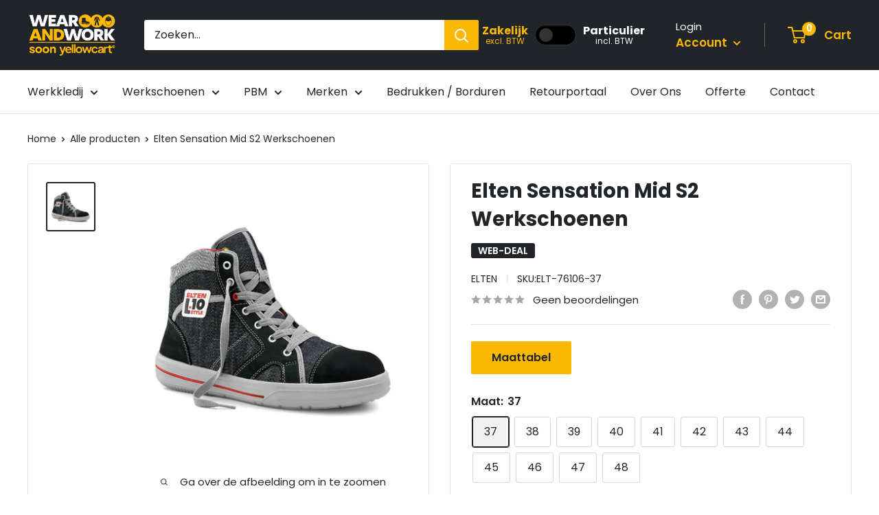

--- FILE ---
content_type: text/html; charset=utf-8
request_url: https://wearandwork.be/products/elten-sensation-mid-s2-werkschoenen
body_size: 38029
content:
<!doctype html>

<html class="no-js" lang="nl">
  <head>   
    <meta charset="utf-8">
    <meta name="viewport" content="width=device-width, initial-scale=1.0, height=device-height, minimum-scale=1.0, maximum-scale=1.0">
    <meta name="theme-color" content="#212529">

<!-- Google Tag Manager -->
<script>(function(w,d,s,l,i){w[l]=w[l]||[];w[l].push({'gtm.start':
new Date().getTime(),event:'gtm.js'});var f=d.getElementsByTagName(s)[0],
j=d.createElement(s),dl=l!='dataLayer'?'&l='+l:'';j.async=true;j.src=
'https://www.googletagmanager.com/gtm.js?id='+i+dl;f.parentNode.insertBefore(j,f);
})(window,document,'script','dataLayer','GTM-MT2HGNWD');</script>
<!-- End Google Tag Manager -->

<!-- Google tag (gtag.js) -->
<script async src="https://www.googletagmanager.com/gtag/js?id=AW-645315942"></script>
<script>
  window.dataLayer = window.dataLayer || [];
  function gtag(){dataLayer.push(arguments);}
  gtag('js', new Date());

  gtag('config', 'AW-645315942');
</script><title>Elten Sensation Mid S2 Werkschoenen | Wear And Work
</title><meta name="description" content="Elten Sensation Mid S2 Werkschoenen kopen bij Wear And Work? Ontdek hier ons ruim aanbod Elten werkschoenen. ✓Online Shop ✓Winkel in Mechelen"><link rel="canonical" href="https://wearandwork.be/products/elten-sensation-mid-s2-werkschoenen"><link rel="shortcut icon" href="//wearandwork.be/cdn/shop/files/Werkschoenen-winkel-Wear-And-Work-favicon_96x96.jpg?v=1629818055" type="image/png"><link rel="preload" as="style" href="//wearandwork.be/cdn/shop/t/18/assets/theme.css?v=70662327774090915361687943793">
    <link rel="preload" as="script" href="//wearandwork.be/cdn/shop/t/18/assets/theme.js?v=157423196393264652001687769409">
    <link rel="preconnect" href="https://cdn.shopify.com">
    <link rel="preconnect" href="https://fonts.shopifycdn.com">
    <link rel="dns-prefetch" href="https://productreviews.shopifycdn.com">
    <link rel="dns-prefetch" href="https://ajax.googleapis.com">
    <link rel="dns-prefetch" href="https://maps.googleapis.com">
    <link rel="dns-prefetch" href="https://maps.gstatic.com">

    <meta property="og:type" content="product">
  <meta property="og:title" content="Elten Sensation Mid S2 Werkschoenen"><meta property="og:image" content="http://wearandwork.be/cdn/shop/products/elten-werkschoenen-76106-SENSATION-Mid-ESD-S2-veiligheidsschoenen.jpg?v=1625050155">
    <meta property="og:image:secure_url" content="https://wearandwork.be/cdn/shop/products/elten-werkschoenen-76106-SENSATION-Mid-ESD-S2-veiligheidsschoenen.jpg?v=1625050155">
    <meta property="og:image:width" content="800">
    <meta property="og:image:height" content="800"><meta property="product:price:amount" content="102,73">
  <meta property="product:price:currency" content="EUR"><meta property="og:description" content="Elten Sensation Mid S2 Werkschoenen kopen bij Wear And Work? Ontdek hier ons ruim aanbod Elten werkschoenen. ✓Online Shop ✓Winkel in Mechelen"><meta property="og:url" content="https://wearandwork.be/products/elten-sensation-mid-s2-werkschoenen">
<meta property="og:site_name" content="Wear And Work"><meta name="twitter:card" content="summary"><meta name="twitter:title" content="Elten Sensation Mid S2 Werkschoenen">
  <meta name="twitter:description" content="Extra veters inbegrepen
De veiligheidslaars SENSATION Mid ESD S2 wordt geproduceerd in de maten 37 t/m 48 en is dankzij deze maatvoering geschikt voor de meeste medewerkers. Dankzij de ESD-uitrusting is deze veiligheidslaars ook geschikt voor werkzaamheden in elektrostatisch gevoelige ruimtes. Zoals alle modellen in de L10 serie is deze veiligheidslaars licht, lijkt meer op een vrijetijdsschoen en is zeer comfortabel om te dragen. Gehydrofobeerd nubuckleer en gehydrofobeerd textiel in jeanslook zijn waterafstotend en drogen snel; de textielvoering is huidvriendelijk en ademend. De tenen worden beschermd door stalen doppen, terwijl de lichtgewicht L10 profielzool zorgt voor een uitstekende slipweerstand. Andere pluspunten: Het leer wordt milieuvriendelijk in Duitsland geproduceerd. Daarnaast is de SENSATION Mid ESD S2 veiligheidslaars gecertificeerd volgens DGUV regel 112-191. Het kan daarom individueel orthopedisch worden aangepast zonder de goedkeuring als voetbescherming in gevaar te brengen.">
  <meta name="twitter:image" content="https://wearandwork.be/cdn/shop/products/elten-werkschoenen-76106-SENSATION-Mid-ESD-S2-veiligheidsschoenen_600x600_crop_center.jpg?v=1625050155">
    <link rel="preload" href="//wearandwork.be/cdn/fonts/poppins/poppins_n7.56758dcf284489feb014a026f3727f2f20a54626.woff2" as="font" type="font/woff2" crossorigin><link rel="preload" href="//wearandwork.be/cdn/fonts/poppins/poppins_n4.0ba78fa5af9b0e1a374041b3ceaadf0a43b41362.woff2" as="font" type="font/woff2" crossorigin><style>
  @font-face {
  font-family: Poppins;
  font-weight: 700;
  font-style: normal;
  font-display: swap;
  src: url("//wearandwork.be/cdn/fonts/poppins/poppins_n7.56758dcf284489feb014a026f3727f2f20a54626.woff2") format("woff2"),
       url("//wearandwork.be/cdn/fonts/poppins/poppins_n7.f34f55d9b3d3205d2cd6f64955ff4b36f0cfd8da.woff") format("woff");
}

  @font-face {
  font-family: Poppins;
  font-weight: 400;
  font-style: normal;
  font-display: swap;
  src: url("//wearandwork.be/cdn/fonts/poppins/poppins_n4.0ba78fa5af9b0e1a374041b3ceaadf0a43b41362.woff2") format("woff2"),
       url("//wearandwork.be/cdn/fonts/poppins/poppins_n4.214741a72ff2596839fc9760ee7a770386cf16ca.woff") format("woff");
}

@font-face {
  font-family: Poppins;
  font-weight: 600;
  font-style: normal;
  font-display: swap;
  src: url("//wearandwork.be/cdn/fonts/poppins/poppins_n6.aa29d4918bc243723d56b59572e18228ed0786f6.woff2") format("woff2"),
       url("//wearandwork.be/cdn/fonts/poppins/poppins_n6.5f815d845fe073750885d5b7e619ee00e8111208.woff") format("woff");
}

@font-face {
  font-family: Poppins;
  font-weight: 700;
  font-style: italic;
  font-display: swap;
  src: url("//wearandwork.be/cdn/fonts/poppins/poppins_i7.42fd71da11e9d101e1e6c7932199f925f9eea42d.woff2") format("woff2"),
       url("//wearandwork.be/cdn/fonts/poppins/poppins_i7.ec8499dbd7616004e21155106d13837fff4cf556.woff") format("woff");
}


  @font-face {
  font-family: Poppins;
  font-weight: 700;
  font-style: normal;
  font-display: swap;
  src: url("//wearandwork.be/cdn/fonts/poppins/poppins_n7.56758dcf284489feb014a026f3727f2f20a54626.woff2") format("woff2"),
       url("//wearandwork.be/cdn/fonts/poppins/poppins_n7.f34f55d9b3d3205d2cd6f64955ff4b36f0cfd8da.woff") format("woff");
}

  @font-face {
  font-family: Poppins;
  font-weight: 400;
  font-style: italic;
  font-display: swap;
  src: url("//wearandwork.be/cdn/fonts/poppins/poppins_i4.846ad1e22474f856bd6b81ba4585a60799a9f5d2.woff2") format("woff2"),
       url("//wearandwork.be/cdn/fonts/poppins/poppins_i4.56b43284e8b52fc64c1fd271f289a39e8477e9ec.woff") format("woff");
}

  @font-face {
  font-family: Poppins;
  font-weight: 700;
  font-style: italic;
  font-display: swap;
  src: url("//wearandwork.be/cdn/fonts/poppins/poppins_i7.42fd71da11e9d101e1e6c7932199f925f9eea42d.woff2") format("woff2"),
       url("//wearandwork.be/cdn/fonts/poppins/poppins_i7.ec8499dbd7616004e21155106d13837fff4cf556.woff") format("woff");
}


  :root {
    --default-text-font-size : 15px;
    --base-text-font-size    : 16px;
    --heading-font-family    : Poppins, sans-serif;
    --heading-font-weight    : 700;
    --heading-font-style     : normal;
    --text-font-family       : Poppins, sans-serif;
    --text-font-weight       : 400;
    --text-font-style        : normal;
    --text-font-bolder-weight: 600;
    --text-link-decoration   : underline;

    --text-color               : #212529;
    --text-color-rgb           : 33, 37, 41;
    --heading-color            : #212529;
    --border-color             : #e1e3e4;
    --border-color-rgb         : 225, 227, 228;
    --form-border-color        : #d4d6d8;
    --accent-color             : #212529;
    --accent-color-rgb         : 33, 37, 41;
    --link-color               : #fab803;
    --link-color-hover         : #ae8002;
    --background               : #ffffff;
    --secondary-background     : #ffffff;
    --secondary-background-rgb : 255, 255, 255;
    --accent-background        : rgba(33, 37, 41, 0.08);

    --input-background: #ffffff;

    --error-color       : #ff0000;
    --error-background  : rgba(255, 0, 0, 0.07);
    --success-color     : #00aa00;
    --success-background: rgba(0, 170, 0, 0.11);

    --primary-button-background      : #fab803;
    --primary-button-background-rgb  : 250, 184, 3;
    --primary-button-text-color      : #212529;
    --secondary-button-background    : #212529;
    --secondary-button-background-rgb: 33, 37, 41;
    --secondary-button-text-color    : #ffffff;

    --header-background      : #212529;
    --header-text-color      : #fab803;
    --header-light-text-color: #ffffff;
    --header-border-color    : rgba(255, 255, 255, 0.3);
    --header-accent-color    : #fab803;

    --footer-background-color:    #212529;
    --footer-heading-text-color:  #fab803;
    --footer-body-text-color:     #ffffff;
    --footer-body-text-color-rgb: 255, 255, 255;
    --footer-accent-color:        #fab803;
    --footer-accent-color-rgb:    250, 184, 3;
    --footer-border:              none;
    
    --flickity-arrow-color: #abb1b4;--product-on-sale-accent           : #212529;
    --product-on-sale-accent-rgb       : 33, 37, 41;
    --product-on-sale-color            : #ffffff;
    --product-in-stock-color           : #008a00;
    --product-low-stock-color          : #ffbd00;
    --product-sold-out-color           : #ff0000;
    --product-custom-label-1-background: #212529;
    --product-custom-label-1-color     : #ffffff;
    --product-custom-label-2-background: #212529;
    --product-custom-label-2-color     : #ffffff;
    --product-review-star-color        : #ffbd00;

    --mobile-container-gutter : 20px;
    --desktop-container-gutter: 40px;

    /* Shopify related variables */
    --payment-terms-background-color: #ffffff;
  }
</style>

<script>
  // IE11 does not have support for CSS variables, so we have to polyfill them
  if (!(((window || {}).CSS || {}).supports && window.CSS.supports('(--a: 0)'))) {
    const script = document.createElement('script');
    script.type = 'text/javascript';
    script.src = 'https://cdn.jsdelivr.net/npm/css-vars-ponyfill@2';
    script.onload = function() {
      cssVars({});
    };

    document.getElementsByTagName('head')[0].appendChild(script);
  }
</script>


    <script>window.performance && window.performance.mark && window.performance.mark('shopify.content_for_header.start');</script><meta id="shopify-digital-wallet" name="shopify-digital-wallet" content="/36908597293/digital_wallets/dialog">
<link rel="alternate" type="application/json+oembed" href="https://wearandwork.be/products/elten-sensation-mid-s2-werkschoenen.oembed">
<script async="async" src="/checkouts/internal/preloads.js?locale=nl-BE"></script>
<script id="shopify-features" type="application/json">{"accessToken":"9758d80ebd411aeb66cf7103cde367a8","betas":["rich-media-storefront-analytics"],"domain":"wearandwork.be","predictiveSearch":true,"shopId":36908597293,"locale":"nl"}</script>
<script>var Shopify = Shopify || {};
Shopify.shop = "wear-and-work.myshopify.com";
Shopify.locale = "nl";
Shopify.currency = {"active":"EUR","rate":"1.0"};
Shopify.country = "BE";
Shopify.theme = {"name":"Warehouse","id":136402174185,"schema_name":"Warehouse","schema_version":"3.0.3","theme_store_id":871,"role":"main"};
Shopify.theme.handle = "null";
Shopify.theme.style = {"id":null,"handle":null};
Shopify.cdnHost = "wearandwork.be/cdn";
Shopify.routes = Shopify.routes || {};
Shopify.routes.root = "/";</script>
<script type="module">!function(o){(o.Shopify=o.Shopify||{}).modules=!0}(window);</script>
<script>!function(o){function n(){var o=[];function n(){o.push(Array.prototype.slice.apply(arguments))}return n.q=o,n}var t=o.Shopify=o.Shopify||{};t.loadFeatures=n(),t.autoloadFeatures=n()}(window);</script>
<script id="shop-js-analytics" type="application/json">{"pageType":"product"}</script>
<script defer="defer" async type="module" src="//wearandwork.be/cdn/shopifycloud/shop-js/modules/v2/client.init-shop-cart-sync_vOV-a8uK.nl.esm.js"></script>
<script defer="defer" async type="module" src="//wearandwork.be/cdn/shopifycloud/shop-js/modules/v2/chunk.common_CJhj07vB.esm.js"></script>
<script defer="defer" async type="module" src="//wearandwork.be/cdn/shopifycloud/shop-js/modules/v2/chunk.modal_CUgVXUZf.esm.js"></script>
<script type="module">
  await import("//wearandwork.be/cdn/shopifycloud/shop-js/modules/v2/client.init-shop-cart-sync_vOV-a8uK.nl.esm.js");
await import("//wearandwork.be/cdn/shopifycloud/shop-js/modules/v2/chunk.common_CJhj07vB.esm.js");
await import("//wearandwork.be/cdn/shopifycloud/shop-js/modules/v2/chunk.modal_CUgVXUZf.esm.js");

  window.Shopify.SignInWithShop?.initShopCartSync?.({"fedCMEnabled":true,"windoidEnabled":true});

</script>
<script id="__st">var __st={"a":36908597293,"offset":3600,"reqid":"8969dcb0-7db3-4d9b-a8b6-671301dfc4e7-1770023107","pageurl":"wearandwork.be\/products\/elten-sensation-mid-s2-werkschoenen","u":"f748d8eb393a","p":"product","rtyp":"product","rid":6875005452443};</script>
<script>window.ShopifyPaypalV4VisibilityTracking = true;</script>
<script id="captcha-bootstrap">!function(){'use strict';const t='contact',e='account',n='new_comment',o=[[t,t],['blogs',n],['comments',n],[t,'customer']],c=[[e,'customer_login'],[e,'guest_login'],[e,'recover_customer_password'],[e,'create_customer']],r=t=>t.map((([t,e])=>`form[action*='/${t}']:not([data-nocaptcha='true']) input[name='form_type'][value='${e}']`)).join(','),a=t=>()=>t?[...document.querySelectorAll(t)].map((t=>t.form)):[];function s(){const t=[...o],e=r(t);return a(e)}const i='password',u='form_key',d=['recaptcha-v3-token','g-recaptcha-response','h-captcha-response',i],f=()=>{try{return window.sessionStorage}catch{return}},m='__shopify_v',_=t=>t.elements[u];function p(t,e,n=!1){try{const o=window.sessionStorage,c=JSON.parse(o.getItem(e)),{data:r}=function(t){const{data:e,action:n}=t;return t[m]||n?{data:e,action:n}:{data:t,action:n}}(c);for(const[e,n]of Object.entries(r))t.elements[e]&&(t.elements[e].value=n);n&&o.removeItem(e)}catch(o){console.error('form repopulation failed',{error:o})}}const l='form_type',E='cptcha';function T(t){t.dataset[E]=!0}const w=window,h=w.document,L='Shopify',v='ce_forms',y='captcha';let A=!1;((t,e)=>{const n=(g='f06e6c50-85a8-45c8-87d0-21a2b65856fe',I='https://cdn.shopify.com/shopifycloud/storefront-forms-hcaptcha/ce_storefront_forms_captcha_hcaptcha.v1.5.2.iife.js',D={infoText:'Beschermd door hCaptcha',privacyText:'Privacy',termsText:'Voorwaarden'},(t,e,n)=>{const o=w[L][v],c=o.bindForm;if(c)return c(t,g,e,D).then(n);var r;o.q.push([[t,g,e,D],n]),r=I,A||(h.body.append(Object.assign(h.createElement('script'),{id:'captcha-provider',async:!0,src:r})),A=!0)});var g,I,D;w[L]=w[L]||{},w[L][v]=w[L][v]||{},w[L][v].q=[],w[L][y]=w[L][y]||{},w[L][y].protect=function(t,e){n(t,void 0,e),T(t)},Object.freeze(w[L][y]),function(t,e,n,w,h,L){const[v,y,A,g]=function(t,e,n){const i=e?o:[],u=t?c:[],d=[...i,...u],f=r(d),m=r(i),_=r(d.filter((([t,e])=>n.includes(e))));return[a(f),a(m),a(_),s()]}(w,h,L),I=t=>{const e=t.target;return e instanceof HTMLFormElement?e:e&&e.form},D=t=>v().includes(t);t.addEventListener('submit',(t=>{const e=I(t);if(!e)return;const n=D(e)&&!e.dataset.hcaptchaBound&&!e.dataset.recaptchaBound,o=_(e),c=g().includes(e)&&(!o||!o.value);(n||c)&&t.preventDefault(),c&&!n&&(function(t){try{if(!f())return;!function(t){const e=f();if(!e)return;const n=_(t);if(!n)return;const o=n.value;o&&e.removeItem(o)}(t);const e=Array.from(Array(32),(()=>Math.random().toString(36)[2])).join('');!function(t,e){_(t)||t.append(Object.assign(document.createElement('input'),{type:'hidden',name:u})),t.elements[u].value=e}(t,e),function(t,e){const n=f();if(!n)return;const o=[...t.querySelectorAll(`input[type='${i}']`)].map((({name:t})=>t)),c=[...d,...o],r={};for(const[a,s]of new FormData(t).entries())c.includes(a)||(r[a]=s);n.setItem(e,JSON.stringify({[m]:1,action:t.action,data:r}))}(t,e)}catch(e){console.error('failed to persist form',e)}}(e),e.submit())}));const S=(t,e)=>{t&&!t.dataset[E]&&(n(t,e.some((e=>e===t))),T(t))};for(const o of['focusin','change'])t.addEventListener(o,(t=>{const e=I(t);D(e)&&S(e,y())}));const B=e.get('form_key'),M=e.get(l),P=B&&M;t.addEventListener('DOMContentLoaded',(()=>{const t=y();if(P)for(const e of t)e.elements[l].value===M&&p(e,B);[...new Set([...A(),...v().filter((t=>'true'===t.dataset.shopifyCaptcha))])].forEach((e=>S(e,t)))}))}(h,new URLSearchParams(w.location.search),n,t,e,['guest_login'])})(!0,!0)}();</script>
<script integrity="sha256-4kQ18oKyAcykRKYeNunJcIwy7WH5gtpwJnB7kiuLZ1E=" data-source-attribution="shopify.loadfeatures" defer="defer" src="//wearandwork.be/cdn/shopifycloud/storefront/assets/storefront/load_feature-a0a9edcb.js" crossorigin="anonymous"></script>
<script data-source-attribution="shopify.dynamic_checkout.dynamic.init">var Shopify=Shopify||{};Shopify.PaymentButton=Shopify.PaymentButton||{isStorefrontPortableWallets:!0,init:function(){window.Shopify.PaymentButton.init=function(){};var t=document.createElement("script");t.src="https://wearandwork.be/cdn/shopifycloud/portable-wallets/latest/portable-wallets.nl.js",t.type="module",document.head.appendChild(t)}};
</script>
<script data-source-attribution="shopify.dynamic_checkout.buyer_consent">
  function portableWalletsHideBuyerConsent(e){var t=document.getElementById("shopify-buyer-consent"),n=document.getElementById("shopify-subscription-policy-button");t&&n&&(t.classList.add("hidden"),t.setAttribute("aria-hidden","true"),n.removeEventListener("click",e))}function portableWalletsShowBuyerConsent(e){var t=document.getElementById("shopify-buyer-consent"),n=document.getElementById("shopify-subscription-policy-button");t&&n&&(t.classList.remove("hidden"),t.removeAttribute("aria-hidden"),n.addEventListener("click",e))}window.Shopify?.PaymentButton&&(window.Shopify.PaymentButton.hideBuyerConsent=portableWalletsHideBuyerConsent,window.Shopify.PaymentButton.showBuyerConsent=portableWalletsShowBuyerConsent);
</script>
<script data-source-attribution="shopify.dynamic_checkout.cart.bootstrap">document.addEventListener("DOMContentLoaded",(function(){function t(){return document.querySelector("shopify-accelerated-checkout-cart, shopify-accelerated-checkout")}if(t())Shopify.PaymentButton.init();else{new MutationObserver((function(e,n){t()&&(Shopify.PaymentButton.init(),n.disconnect())})).observe(document.body,{childList:!0,subtree:!0})}}));
</script>

<script>window.performance && window.performance.mark && window.performance.mark('shopify.content_for_header.end');</script>

    <link rel="stylesheet" href="//wearandwork.be/cdn/shop/t/18/assets/theme.css?v=70662327774090915361687943793">

    
  <script type="application/ld+json">
  {
    "@context": "https://schema.org",
    "@type": "Product",
    "productID": 6875005452443,
    "offers": [{
          "@type": "Offer",
          "name": "37",
          "availability":"https://schema.org/InStock",
          "price": 102.73,
          "priceCurrency": "EUR",
          "priceValidUntil": "2026-02-12","sku": "ELT-76106-37",
            "gtin13": "4030839220900",
          "url": "/products/elten-sensation-mid-s2-werkschoenen?variant=40378625786011"
        },
{
          "@type": "Offer",
          "name": "38",
          "availability":"https://schema.org/InStock",
          "price": 102.73,
          "priceCurrency": "EUR",
          "priceValidUntil": "2026-02-12","sku": "ELT-76106-38",
            "gtin13": "4030839220900",
          "url": "/products/elten-sensation-mid-s2-werkschoenen?variant=40378625818779"
        },
{
          "@type": "Offer",
          "name": "39",
          "availability":"https://schema.org/InStock",
          "price": 102.73,
          "priceCurrency": "EUR",
          "priceValidUntil": "2026-02-12","sku": "ELT-76106-39",
            "gtin13": "4030839220900",
          "url": "/products/elten-sensation-mid-s2-werkschoenen?variant=40378625851547"
        },
{
          "@type": "Offer",
          "name": "40",
          "availability":"https://schema.org/InStock",
          "price": 102.73,
          "priceCurrency": "EUR",
          "priceValidUntil": "2026-02-12","sku": "ELT-76106-40",
            "gtin13": "4030839220900",
          "url": "/products/elten-sensation-mid-s2-werkschoenen?variant=40378625884315"
        },
{
          "@type": "Offer",
          "name": "41",
          "availability":"https://schema.org/InStock",
          "price": 102.73,
          "priceCurrency": "EUR",
          "priceValidUntil": "2026-02-12","sku": "ELT-76106-41",
            "gtin13": "4030839220900",
          "url": "/products/elten-sensation-mid-s2-werkschoenen?variant=40378625917083"
        },
{
          "@type": "Offer",
          "name": "42",
          "availability":"https://schema.org/InStock",
          "price": 102.73,
          "priceCurrency": "EUR",
          "priceValidUntil": "2026-02-12","sku": "ELT-76106-42",
            "gtin13": "4030839220900",
          "url": "/products/elten-sensation-mid-s2-werkschoenen?variant=40378625949851"
        },
{
          "@type": "Offer",
          "name": "43",
          "availability":"https://schema.org/InStock",
          "price": 102.73,
          "priceCurrency": "EUR",
          "priceValidUntil": "2026-02-12","sku": "ELT-76106-43",
            "gtin13": "4030839220900",
          "url": "/products/elten-sensation-mid-s2-werkschoenen?variant=40378625982619"
        },
{
          "@type": "Offer",
          "name": "44",
          "availability":"https://schema.org/InStock",
          "price": 102.73,
          "priceCurrency": "EUR",
          "priceValidUntil": "2026-02-12","sku": "ELT-76106-44",
            "gtin13": "4030839220900",
          "url": "/products/elten-sensation-mid-s2-werkschoenen?variant=40378626015387"
        },
{
          "@type": "Offer",
          "name": "45",
          "availability":"https://schema.org/InStock",
          "price": 102.73,
          "priceCurrency": "EUR",
          "priceValidUntil": "2026-02-12","sku": "ELT-76106-45",
            "gtin13": "4030839220900",
          "url": "/products/elten-sensation-mid-s2-werkschoenen?variant=40378626048155"
        },
{
          "@type": "Offer",
          "name": "46",
          "availability":"https://schema.org/InStock",
          "price": 102.73,
          "priceCurrency": "EUR",
          "priceValidUntil": "2026-02-12","sku": "ELT-76106-46",
            "gtin13": "4030839220900",
          "url": "/products/elten-sensation-mid-s2-werkschoenen?variant=40378626080923"
        },
{
          "@type": "Offer",
          "name": "47",
          "availability":"https://schema.org/InStock",
          "price": 102.73,
          "priceCurrency": "EUR",
          "priceValidUntil": "2026-02-12","sku": "ELT-76106-47",
            "gtin13": "4030839220900",
          "url": "/products/elten-sensation-mid-s2-werkschoenen?variant=40378626113691"
        },
{
          "@type": "Offer",
          "name": "48",
          "availability":"https://schema.org/InStock",
          "price": 102.73,
          "priceCurrency": "EUR",
          "priceValidUntil": "2026-02-12","sku": "ELT-76106-48",
            "gtin13": "4030839220900",
          "url": "/products/elten-sensation-mid-s2-werkschoenen?variant=40378626146459"
        }
],"brand": {
      "@type": "Brand",
      "name": "Elten"
    },
    "name": "Elten Sensation Mid S2 Werkschoenen",
    "description": "Extra veters inbegrepen\nDe veiligheidslaars SENSATION Mid ESD S2 wordt geproduceerd in de maten 37 t\/m 48 en is dankzij deze maatvoering geschikt voor de meeste medewerkers. Dankzij de ESD-uitrusting is deze veiligheidslaars ook geschikt voor werkzaamheden in elektrostatisch gevoelige ruimtes. Zoals alle modellen in de L10 serie is deze veiligheidslaars licht, lijkt meer op een vrijetijdsschoen en is zeer comfortabel om te dragen. Gehydrofobeerd nubuckleer en gehydrofobeerd textiel in jeanslook zijn waterafstotend en drogen snel; de textielvoering is huidvriendelijk en ademend. De tenen worden beschermd door stalen doppen, terwijl de lichtgewicht L10 profielzool zorgt voor een uitstekende slipweerstand. Andere pluspunten: Het leer wordt milieuvriendelijk in Duitsland geproduceerd. Daarnaast is de SENSATION Mid ESD S2 veiligheidslaars gecertificeerd volgens DGUV regel 112-191. Het kan daarom individueel orthopedisch worden aangepast zonder de goedkeuring als voetbescherming in gevaar te brengen.",
    "category": "Werkschoenen",
    "url": "/products/elten-sensation-mid-s2-werkschoenen",
    "sku": "ELT-76106-37",
    "image": {
      "@type": "ImageObject",
      "url": "https://wearandwork.be/cdn/shop/products/elten-werkschoenen-76106-SENSATION-Mid-ESD-S2-veiligheidsschoenen.jpg?v=1625050155&width=1024",
      "image": "https://wearandwork.be/cdn/shop/products/elten-werkschoenen-76106-SENSATION-Mid-ESD-S2-veiligheidsschoenen.jpg?v=1625050155&width=1024",
      "name": "Elten Sensation Mid S2 Werkschoenen",
      "width": "1024",
      "height": "1024"
    }
  }
  </script>



  <script type="application/ld+json">
  {
    "@context": "https://schema.org",
    "@type": "BreadcrumbList",
  "itemListElement": [{
      "@type": "ListItem",
      "position": 1,
      "name": "Home",
      "item": "https://wearandwork.be"
    },{
          "@type": "ListItem",
          "position": 2,
          "name": "Elten Sensation Mid S2 Werkschoenen",
          "item": "https://wearandwork.be/products/elten-sensation-mid-s2-werkschoenen"
        }]
  }
  </script>



    <script>
      // This allows to expose several variables to the global scope, to be used in scripts
      window.theme = {
        pageType: "product",
        cartCount: 0,
        moneyFormat: "€{{amount_with_comma_separator}}",
        moneyWithCurrencyFormat: "€{{amount_with_comma_separator}} EUR",
        currencyCodeEnabled: false,
        showDiscount: true,
        discountMode: "percentage",
        searchMode: "product,article",
        searchUnavailableProducts: "last",
        cartType: "drawer"
      };

      window.routes = {
        rootUrl: "\/",
        rootUrlWithoutSlash: '',
        cartUrl: "\/cart",
        cartAddUrl: "\/cart\/add",
        cartChangeUrl: "\/cart\/change",
        searchUrl: "\/search",
        productRecommendationsUrl: "\/recommendations\/products"
      };

      window.languages = {
        productRegularPrice: "Stukprijs",
        productSalePrice: "Verkoopprijs",
        collectionOnSaleLabel: "WEB-DEAL",
        productFormUnavailable: "Onbeschikbaar",
        productFormAddToCart: "In winkelwagen",
        productFormPreOrder: "Pre-order",
        productFormSoldOut: "Uitverkocht",
        productAdded: "Product werd toegevoegd aan de winkelwagen",
        productAddedShort: "Toegevoegd!",
        shippingEstimatorNoResults: "Geen verzendoptie voor je adres gevonden.",
        shippingEstimatorOneResult: "Er is één verzendoptie voor je adres gevonden",
        shippingEstimatorMultipleResults: "Er zijn {{count}} verzendopties voor je adres gevonden",
        shippingEstimatorErrors: "Er zijn een aantal foutmeldingen:"
      };

      window.lazySizesConfig = {
        loadHidden: false,
        hFac: 0.8,
        expFactor: 3,
        customMedia: {
          '--phone': '(max-width: 640px)',
          '--tablet': '(min-width: 641px) and (max-width: 1023px)',
          '--lap': '(min-width: 1024px)'
        }
      };

      document.documentElement.className = document.documentElement.className.replace('no-js', 'js');
    </script><script src="//wearandwork.be/cdn/shop/t/18/assets/theme.js?v=157423196393264652001687769409" defer></script>
    <script src="//wearandwork.be/cdn/shop/t/18/assets/custom.js?v=102476495355921946141673083916" defer></script><script>
        (function () {
          window.onpageshow = function() {
            // We force re-freshing the cart content onpageshow, as most browsers will serve a cache copy when hitting the
            // back button, which cause staled data
            document.documentElement.dispatchEvent(new CustomEvent('cart:refresh', {
              bubbles: true,
              detail: {scrollToTop: false}
            }));
          };
        })();
      </script><script src="https://cdn.shopify.com/extensions/019b0ca3-aa13-7aa2-a0b4-6cb667a1f6f7/essential-countdown-timer-55/assets/countdown_timer_essential_apps.min.js" type="text/javascript" defer="defer"></script>
<script src="https://cdn.shopify.com/extensions/019c0fb4-0ad1-7141-aaf9-694dc9d357f7/t-selector-14/assets/t-selector.js" type="text/javascript" defer="defer"></script>
<link href="https://cdn.shopify.com/extensions/019c0fb4-0ad1-7141-aaf9-694dc9d357f7/t-selector-14/assets/t-selector.css" rel="stylesheet" type="text/css" media="all">
<link href="https://monorail-edge.shopifysvc.com" rel="dns-prefetch">
<script>(function(){if ("sendBeacon" in navigator && "performance" in window) {try {var session_token_from_headers = performance.getEntriesByType('navigation')[0].serverTiming.find(x => x.name == '_s').description;} catch {var session_token_from_headers = undefined;}var session_cookie_matches = document.cookie.match(/_shopify_s=([^;]*)/);var session_token_from_cookie = session_cookie_matches && session_cookie_matches.length === 2 ? session_cookie_matches[1] : "";var session_token = session_token_from_headers || session_token_from_cookie || "";function handle_abandonment_event(e) {var entries = performance.getEntries().filter(function(entry) {return /monorail-edge.shopifysvc.com/.test(entry.name);});if (!window.abandonment_tracked && entries.length === 0) {window.abandonment_tracked = true;var currentMs = Date.now();var navigation_start = performance.timing.navigationStart;var payload = {shop_id: 36908597293,url: window.location.href,navigation_start,duration: currentMs - navigation_start,session_token,page_type: "product"};window.navigator.sendBeacon("https://monorail-edge.shopifysvc.com/v1/produce", JSON.stringify({schema_id: "online_store_buyer_site_abandonment/1.1",payload: payload,metadata: {event_created_at_ms: currentMs,event_sent_at_ms: currentMs}}));}}window.addEventListener('pagehide', handle_abandonment_event);}}());</script>
<script id="web-pixels-manager-setup">(function e(e,d,r,n,o){if(void 0===o&&(o={}),!Boolean(null===(a=null===(i=window.Shopify)||void 0===i?void 0:i.analytics)||void 0===a?void 0:a.replayQueue)){var i,a;window.Shopify=window.Shopify||{};var t=window.Shopify;t.analytics=t.analytics||{};var s=t.analytics;s.replayQueue=[],s.publish=function(e,d,r){return s.replayQueue.push([e,d,r]),!0};try{self.performance.mark("wpm:start")}catch(e){}var l=function(){var e={modern:/Edge?\/(1{2}[4-9]|1[2-9]\d|[2-9]\d{2}|\d{4,})\.\d+(\.\d+|)|Firefox\/(1{2}[4-9]|1[2-9]\d|[2-9]\d{2}|\d{4,})\.\d+(\.\d+|)|Chrom(ium|e)\/(9{2}|\d{3,})\.\d+(\.\d+|)|(Maci|X1{2}).+ Version\/(15\.\d+|(1[6-9]|[2-9]\d|\d{3,})\.\d+)([,.]\d+|)( \(\w+\)|)( Mobile\/\w+|) Safari\/|Chrome.+OPR\/(9{2}|\d{3,})\.\d+\.\d+|(CPU[ +]OS|iPhone[ +]OS|CPU[ +]iPhone|CPU IPhone OS|CPU iPad OS)[ +]+(15[._]\d+|(1[6-9]|[2-9]\d|\d{3,})[._]\d+)([._]\d+|)|Android:?[ /-](13[3-9]|1[4-9]\d|[2-9]\d{2}|\d{4,})(\.\d+|)(\.\d+|)|Android.+Firefox\/(13[5-9]|1[4-9]\d|[2-9]\d{2}|\d{4,})\.\d+(\.\d+|)|Android.+Chrom(ium|e)\/(13[3-9]|1[4-9]\d|[2-9]\d{2}|\d{4,})\.\d+(\.\d+|)|SamsungBrowser\/([2-9]\d|\d{3,})\.\d+/,legacy:/Edge?\/(1[6-9]|[2-9]\d|\d{3,})\.\d+(\.\d+|)|Firefox\/(5[4-9]|[6-9]\d|\d{3,})\.\d+(\.\d+|)|Chrom(ium|e)\/(5[1-9]|[6-9]\d|\d{3,})\.\d+(\.\d+|)([\d.]+$|.*Safari\/(?![\d.]+ Edge\/[\d.]+$))|(Maci|X1{2}).+ Version\/(10\.\d+|(1[1-9]|[2-9]\d|\d{3,})\.\d+)([,.]\d+|)( \(\w+\)|)( Mobile\/\w+|) Safari\/|Chrome.+OPR\/(3[89]|[4-9]\d|\d{3,})\.\d+\.\d+|(CPU[ +]OS|iPhone[ +]OS|CPU[ +]iPhone|CPU IPhone OS|CPU iPad OS)[ +]+(10[._]\d+|(1[1-9]|[2-9]\d|\d{3,})[._]\d+)([._]\d+|)|Android:?[ /-](13[3-9]|1[4-9]\d|[2-9]\d{2}|\d{4,})(\.\d+|)(\.\d+|)|Mobile Safari.+OPR\/([89]\d|\d{3,})\.\d+\.\d+|Android.+Firefox\/(13[5-9]|1[4-9]\d|[2-9]\d{2}|\d{4,})\.\d+(\.\d+|)|Android.+Chrom(ium|e)\/(13[3-9]|1[4-9]\d|[2-9]\d{2}|\d{4,})\.\d+(\.\d+|)|Android.+(UC? ?Browser|UCWEB|U3)[ /]?(15\.([5-9]|\d{2,})|(1[6-9]|[2-9]\d|\d{3,})\.\d+)\.\d+|SamsungBrowser\/(5\.\d+|([6-9]|\d{2,})\.\d+)|Android.+MQ{2}Browser\/(14(\.(9|\d{2,})|)|(1[5-9]|[2-9]\d|\d{3,})(\.\d+|))(\.\d+|)|K[Aa][Ii]OS\/(3\.\d+|([4-9]|\d{2,})\.\d+)(\.\d+|)/},d=e.modern,r=e.legacy,n=navigator.userAgent;return n.match(d)?"modern":n.match(r)?"legacy":"unknown"}(),u="modern"===l?"modern":"legacy",c=(null!=n?n:{modern:"",legacy:""})[u],f=function(e){return[e.baseUrl,"/wpm","/b",e.hashVersion,"modern"===e.buildTarget?"m":"l",".js"].join("")}({baseUrl:d,hashVersion:r,buildTarget:u}),m=function(e){var d=e.version,r=e.bundleTarget,n=e.surface,o=e.pageUrl,i=e.monorailEndpoint;return{emit:function(e){var a=e.status,t=e.errorMsg,s=(new Date).getTime(),l=JSON.stringify({metadata:{event_sent_at_ms:s},events:[{schema_id:"web_pixels_manager_load/3.1",payload:{version:d,bundle_target:r,page_url:o,status:a,surface:n,error_msg:t},metadata:{event_created_at_ms:s}}]});if(!i)return console&&console.warn&&console.warn("[Web Pixels Manager] No Monorail endpoint provided, skipping logging."),!1;try{return self.navigator.sendBeacon.bind(self.navigator)(i,l)}catch(e){}var u=new XMLHttpRequest;try{return u.open("POST",i,!0),u.setRequestHeader("Content-Type","text/plain"),u.send(l),!0}catch(e){return console&&console.warn&&console.warn("[Web Pixels Manager] Got an unhandled error while logging to Monorail."),!1}}}}({version:r,bundleTarget:l,surface:e.surface,pageUrl:self.location.href,monorailEndpoint:e.monorailEndpoint});try{o.browserTarget=l,function(e){var d=e.src,r=e.async,n=void 0===r||r,o=e.onload,i=e.onerror,a=e.sri,t=e.scriptDataAttributes,s=void 0===t?{}:t,l=document.createElement("script"),u=document.querySelector("head"),c=document.querySelector("body");if(l.async=n,l.src=d,a&&(l.integrity=a,l.crossOrigin="anonymous"),s)for(var f in s)if(Object.prototype.hasOwnProperty.call(s,f))try{l.dataset[f]=s[f]}catch(e){}if(o&&l.addEventListener("load",o),i&&l.addEventListener("error",i),u)u.appendChild(l);else{if(!c)throw new Error("Did not find a head or body element to append the script");c.appendChild(l)}}({src:f,async:!0,onload:function(){if(!function(){var e,d;return Boolean(null===(d=null===(e=window.Shopify)||void 0===e?void 0:e.analytics)||void 0===d?void 0:d.initialized)}()){var d=window.webPixelsManager.init(e)||void 0;if(d){var r=window.Shopify.analytics;r.replayQueue.forEach((function(e){var r=e[0],n=e[1],o=e[2];d.publishCustomEvent(r,n,o)})),r.replayQueue=[],r.publish=d.publishCustomEvent,r.visitor=d.visitor,r.initialized=!0}}},onerror:function(){return m.emit({status:"failed",errorMsg:"".concat(f," has failed to load")})},sri:function(e){var d=/^sha384-[A-Za-z0-9+/=]+$/;return"string"==typeof e&&d.test(e)}(c)?c:"",scriptDataAttributes:o}),m.emit({status:"loading"})}catch(e){m.emit({status:"failed",errorMsg:(null==e?void 0:e.message)||"Unknown error"})}}})({shopId: 36908597293,storefrontBaseUrl: "https://wearandwork.be",extensionsBaseUrl: "https://extensions.shopifycdn.com/cdn/shopifycloud/web-pixels-manager",monorailEndpoint: "https://monorail-edge.shopifysvc.com/unstable/produce_batch",surface: "storefront-renderer",enabledBetaFlags: ["2dca8a86"],webPixelsConfigList: [{"id":"1018429771","configuration":"{\"config\":\"{\\\"pixel_id\\\":\\\"G-24XE17525Z\\\",\\\"target_country\\\":\\\"BE\\\",\\\"gtag_events\\\":[{\\\"type\\\":\\\"begin_checkout\\\",\\\"action_label\\\":[\\\"G-24XE17525Z\\\",\\\"AW-645315942\\\/tf32CNSX4M4BEOb62rMC\\\"]},{\\\"type\\\":\\\"search\\\",\\\"action_label\\\":[\\\"G-24XE17525Z\\\",\\\"AW-645315942\\\/7fxNCNeX4M4BEOb62rMC\\\"]},{\\\"type\\\":\\\"view_item\\\",\\\"action_label\\\":[\\\"G-24XE17525Z\\\",\\\"AW-645315942\\\/L0s0CM6X4M4BEOb62rMC\\\",\\\"MC-2NZ645E88N\\\"]},{\\\"type\\\":\\\"purchase\\\",\\\"action_label\\\":[\\\"G-24XE17525Z\\\",\\\"AW-645315942\\\/LdpACMuX4M4BEOb62rMC\\\",\\\"MC-2NZ645E88N\\\"]},{\\\"type\\\":\\\"page_view\\\",\\\"action_label\\\":[\\\"G-24XE17525Z\\\",\\\"AW-645315942\\\/xh3NCMiX4M4BEOb62rMC\\\",\\\"MC-2NZ645E88N\\\"]},{\\\"type\\\":\\\"add_payment_info\\\",\\\"action_label\\\":[\\\"G-24XE17525Z\\\",\\\"AW-645315942\\\/2xJCCNqX4M4BEOb62rMC\\\"]},{\\\"type\\\":\\\"add_to_cart\\\",\\\"action_label\\\":[\\\"G-24XE17525Z\\\",\\\"AW-645315942\\\/5jHlCNGX4M4BEOb62rMC\\\"]}],\\\"enable_monitoring_mode\\\":false}\"}","eventPayloadVersion":"v1","runtimeContext":"OPEN","scriptVersion":"b2a88bafab3e21179ed38636efcd8a93","type":"APP","apiClientId":1780363,"privacyPurposes":[],"dataSharingAdjustments":{"protectedCustomerApprovalScopes":["read_customer_address","read_customer_email","read_customer_name","read_customer_personal_data","read_customer_phone"]}},{"id":"shopify-app-pixel","configuration":"{}","eventPayloadVersion":"v1","runtimeContext":"STRICT","scriptVersion":"0450","apiClientId":"shopify-pixel","type":"APP","privacyPurposes":["ANALYTICS","MARKETING"]},{"id":"shopify-custom-pixel","eventPayloadVersion":"v1","runtimeContext":"LAX","scriptVersion":"0450","apiClientId":"shopify-pixel","type":"CUSTOM","privacyPurposes":["ANALYTICS","MARKETING"]}],isMerchantRequest: false,initData: {"shop":{"name":"Wear And Work","paymentSettings":{"currencyCode":"EUR"},"myshopifyDomain":"wear-and-work.myshopify.com","countryCode":"BE","storefrontUrl":"https:\/\/wearandwork.be"},"customer":null,"cart":null,"checkout":null,"productVariants":[{"price":{"amount":102.73,"currencyCode":"EUR"},"product":{"title":"Elten Sensation Mid S2 Werkschoenen","vendor":"Elten","id":"6875005452443","untranslatedTitle":"Elten Sensation Mid S2 Werkschoenen","url":"\/products\/elten-sensation-mid-s2-werkschoenen","type":"Werkschoenen"},"id":"40378625786011","image":{"src":"\/\/wearandwork.be\/cdn\/shop\/products\/elten-werkschoenen-76106-SENSATION-Mid-ESD-S2-veiligheidsschoenen.jpg?v=1625050155"},"sku":"ELT-76106-37","title":"37","untranslatedTitle":"37"},{"price":{"amount":102.73,"currencyCode":"EUR"},"product":{"title":"Elten Sensation Mid S2 Werkschoenen","vendor":"Elten","id":"6875005452443","untranslatedTitle":"Elten Sensation Mid S2 Werkschoenen","url":"\/products\/elten-sensation-mid-s2-werkschoenen","type":"Werkschoenen"},"id":"40378625818779","image":{"src":"\/\/wearandwork.be\/cdn\/shop\/products\/elten-werkschoenen-76106-SENSATION-Mid-ESD-S2-veiligheidsschoenen.jpg?v=1625050155"},"sku":"ELT-76106-38","title":"38","untranslatedTitle":"38"},{"price":{"amount":102.73,"currencyCode":"EUR"},"product":{"title":"Elten Sensation Mid S2 Werkschoenen","vendor":"Elten","id":"6875005452443","untranslatedTitle":"Elten Sensation Mid S2 Werkschoenen","url":"\/products\/elten-sensation-mid-s2-werkschoenen","type":"Werkschoenen"},"id":"40378625851547","image":{"src":"\/\/wearandwork.be\/cdn\/shop\/products\/elten-werkschoenen-76106-SENSATION-Mid-ESD-S2-veiligheidsschoenen.jpg?v=1625050155"},"sku":"ELT-76106-39","title":"39","untranslatedTitle":"39"},{"price":{"amount":102.73,"currencyCode":"EUR"},"product":{"title":"Elten Sensation Mid S2 Werkschoenen","vendor":"Elten","id":"6875005452443","untranslatedTitle":"Elten Sensation Mid S2 Werkschoenen","url":"\/products\/elten-sensation-mid-s2-werkschoenen","type":"Werkschoenen"},"id":"40378625884315","image":{"src":"\/\/wearandwork.be\/cdn\/shop\/products\/elten-werkschoenen-76106-SENSATION-Mid-ESD-S2-veiligheidsschoenen.jpg?v=1625050155"},"sku":"ELT-76106-40","title":"40","untranslatedTitle":"40"},{"price":{"amount":102.73,"currencyCode":"EUR"},"product":{"title":"Elten Sensation Mid S2 Werkschoenen","vendor":"Elten","id":"6875005452443","untranslatedTitle":"Elten Sensation Mid S2 Werkschoenen","url":"\/products\/elten-sensation-mid-s2-werkschoenen","type":"Werkschoenen"},"id":"40378625917083","image":{"src":"\/\/wearandwork.be\/cdn\/shop\/products\/elten-werkschoenen-76106-SENSATION-Mid-ESD-S2-veiligheidsschoenen.jpg?v=1625050155"},"sku":"ELT-76106-41","title":"41","untranslatedTitle":"41"},{"price":{"amount":102.73,"currencyCode":"EUR"},"product":{"title":"Elten Sensation Mid S2 Werkschoenen","vendor":"Elten","id":"6875005452443","untranslatedTitle":"Elten Sensation Mid S2 Werkschoenen","url":"\/products\/elten-sensation-mid-s2-werkschoenen","type":"Werkschoenen"},"id":"40378625949851","image":{"src":"\/\/wearandwork.be\/cdn\/shop\/products\/elten-werkschoenen-76106-SENSATION-Mid-ESD-S2-veiligheidsschoenen.jpg?v=1625050155"},"sku":"ELT-76106-42","title":"42","untranslatedTitle":"42"},{"price":{"amount":102.73,"currencyCode":"EUR"},"product":{"title":"Elten Sensation Mid S2 Werkschoenen","vendor":"Elten","id":"6875005452443","untranslatedTitle":"Elten Sensation Mid S2 Werkschoenen","url":"\/products\/elten-sensation-mid-s2-werkschoenen","type":"Werkschoenen"},"id":"40378625982619","image":{"src":"\/\/wearandwork.be\/cdn\/shop\/products\/elten-werkschoenen-76106-SENSATION-Mid-ESD-S2-veiligheidsschoenen.jpg?v=1625050155"},"sku":"ELT-76106-43","title":"43","untranslatedTitle":"43"},{"price":{"amount":102.73,"currencyCode":"EUR"},"product":{"title":"Elten Sensation Mid S2 Werkschoenen","vendor":"Elten","id":"6875005452443","untranslatedTitle":"Elten Sensation Mid S2 Werkschoenen","url":"\/products\/elten-sensation-mid-s2-werkschoenen","type":"Werkschoenen"},"id":"40378626015387","image":{"src":"\/\/wearandwork.be\/cdn\/shop\/products\/elten-werkschoenen-76106-SENSATION-Mid-ESD-S2-veiligheidsschoenen.jpg?v=1625050155"},"sku":"ELT-76106-44","title":"44","untranslatedTitle":"44"},{"price":{"amount":102.73,"currencyCode":"EUR"},"product":{"title":"Elten Sensation Mid S2 Werkschoenen","vendor":"Elten","id":"6875005452443","untranslatedTitle":"Elten Sensation Mid S2 Werkschoenen","url":"\/products\/elten-sensation-mid-s2-werkschoenen","type":"Werkschoenen"},"id":"40378626048155","image":{"src":"\/\/wearandwork.be\/cdn\/shop\/products\/elten-werkschoenen-76106-SENSATION-Mid-ESD-S2-veiligheidsschoenen.jpg?v=1625050155"},"sku":"ELT-76106-45","title":"45","untranslatedTitle":"45"},{"price":{"amount":102.73,"currencyCode":"EUR"},"product":{"title":"Elten Sensation Mid S2 Werkschoenen","vendor":"Elten","id":"6875005452443","untranslatedTitle":"Elten Sensation Mid S2 Werkschoenen","url":"\/products\/elten-sensation-mid-s2-werkschoenen","type":"Werkschoenen"},"id":"40378626080923","image":{"src":"\/\/wearandwork.be\/cdn\/shop\/products\/elten-werkschoenen-76106-SENSATION-Mid-ESD-S2-veiligheidsschoenen.jpg?v=1625050155"},"sku":"ELT-76106-46","title":"46","untranslatedTitle":"46"},{"price":{"amount":102.73,"currencyCode":"EUR"},"product":{"title":"Elten Sensation Mid S2 Werkschoenen","vendor":"Elten","id":"6875005452443","untranslatedTitle":"Elten Sensation Mid S2 Werkschoenen","url":"\/products\/elten-sensation-mid-s2-werkschoenen","type":"Werkschoenen"},"id":"40378626113691","image":{"src":"\/\/wearandwork.be\/cdn\/shop\/products\/elten-werkschoenen-76106-SENSATION-Mid-ESD-S2-veiligheidsschoenen.jpg?v=1625050155"},"sku":"ELT-76106-47","title":"47","untranslatedTitle":"47"},{"price":{"amount":102.73,"currencyCode":"EUR"},"product":{"title":"Elten Sensation Mid S2 Werkschoenen","vendor":"Elten","id":"6875005452443","untranslatedTitle":"Elten Sensation Mid S2 Werkschoenen","url":"\/products\/elten-sensation-mid-s2-werkschoenen","type":"Werkschoenen"},"id":"40378626146459","image":{"src":"\/\/wearandwork.be\/cdn\/shop\/products\/elten-werkschoenen-76106-SENSATION-Mid-ESD-S2-veiligheidsschoenen.jpg?v=1625050155"},"sku":"ELT-76106-48","title":"48","untranslatedTitle":"48"}],"purchasingCompany":null},},"https://wearandwork.be/cdn","1d2a099fw23dfb22ep557258f5m7a2edbae",{"modern":"","legacy":""},{"shopId":"36908597293","storefrontBaseUrl":"https:\/\/wearandwork.be","extensionBaseUrl":"https:\/\/extensions.shopifycdn.com\/cdn\/shopifycloud\/web-pixels-manager","surface":"storefront-renderer","enabledBetaFlags":"[\"2dca8a86\"]","isMerchantRequest":"false","hashVersion":"1d2a099fw23dfb22ep557258f5m7a2edbae","publish":"custom","events":"[[\"page_viewed\",{}],[\"product_viewed\",{\"productVariant\":{\"price\":{\"amount\":102.73,\"currencyCode\":\"EUR\"},\"product\":{\"title\":\"Elten Sensation Mid S2 Werkschoenen\",\"vendor\":\"Elten\",\"id\":\"6875005452443\",\"untranslatedTitle\":\"Elten Sensation Mid S2 Werkschoenen\",\"url\":\"\/products\/elten-sensation-mid-s2-werkschoenen\",\"type\":\"Werkschoenen\"},\"id\":\"40378625786011\",\"image\":{\"src\":\"\/\/wearandwork.be\/cdn\/shop\/products\/elten-werkschoenen-76106-SENSATION-Mid-ESD-S2-veiligheidsschoenen.jpg?v=1625050155\"},\"sku\":\"ELT-76106-37\",\"title\":\"37\",\"untranslatedTitle\":\"37\"}}]]"});</script><script>
  window.ShopifyAnalytics = window.ShopifyAnalytics || {};
  window.ShopifyAnalytics.meta = window.ShopifyAnalytics.meta || {};
  window.ShopifyAnalytics.meta.currency = 'EUR';
  var meta = {"product":{"id":6875005452443,"gid":"gid:\/\/shopify\/Product\/6875005452443","vendor":"Elten","type":"Werkschoenen","handle":"elten-sensation-mid-s2-werkschoenen","variants":[{"id":40378625786011,"price":10273,"name":"Elten Sensation Mid S2 Werkschoenen - 37","public_title":"37","sku":"ELT-76106-37"},{"id":40378625818779,"price":10273,"name":"Elten Sensation Mid S2 Werkschoenen - 38","public_title":"38","sku":"ELT-76106-38"},{"id":40378625851547,"price":10273,"name":"Elten Sensation Mid S2 Werkschoenen - 39","public_title":"39","sku":"ELT-76106-39"},{"id":40378625884315,"price":10273,"name":"Elten Sensation Mid S2 Werkschoenen - 40","public_title":"40","sku":"ELT-76106-40"},{"id":40378625917083,"price":10273,"name":"Elten Sensation Mid S2 Werkschoenen - 41","public_title":"41","sku":"ELT-76106-41"},{"id":40378625949851,"price":10273,"name":"Elten Sensation Mid S2 Werkschoenen - 42","public_title":"42","sku":"ELT-76106-42"},{"id":40378625982619,"price":10273,"name":"Elten Sensation Mid S2 Werkschoenen - 43","public_title":"43","sku":"ELT-76106-43"},{"id":40378626015387,"price":10273,"name":"Elten Sensation Mid S2 Werkschoenen - 44","public_title":"44","sku":"ELT-76106-44"},{"id":40378626048155,"price":10273,"name":"Elten Sensation Mid S2 Werkschoenen - 45","public_title":"45","sku":"ELT-76106-45"},{"id":40378626080923,"price":10273,"name":"Elten Sensation Mid S2 Werkschoenen - 46","public_title":"46","sku":"ELT-76106-46"},{"id":40378626113691,"price":10273,"name":"Elten Sensation Mid S2 Werkschoenen - 47","public_title":"47","sku":"ELT-76106-47"},{"id":40378626146459,"price":10273,"name":"Elten Sensation Mid S2 Werkschoenen - 48","public_title":"48","sku":"ELT-76106-48"}],"remote":false},"page":{"pageType":"product","resourceType":"product","resourceId":6875005452443,"requestId":"8969dcb0-7db3-4d9b-a8b6-671301dfc4e7-1770023107"}};
  for (var attr in meta) {
    window.ShopifyAnalytics.meta[attr] = meta[attr];
  }
</script>
<script class="analytics">
  (function () {
    var customDocumentWrite = function(content) {
      var jquery = null;

      if (window.jQuery) {
        jquery = window.jQuery;
      } else if (window.Checkout && window.Checkout.$) {
        jquery = window.Checkout.$;
      }

      if (jquery) {
        jquery('body').append(content);
      }
    };

    var hasLoggedConversion = function(token) {
      if (token) {
        return document.cookie.indexOf('loggedConversion=' + token) !== -1;
      }
      return false;
    }

    var setCookieIfConversion = function(token) {
      if (token) {
        var twoMonthsFromNow = new Date(Date.now());
        twoMonthsFromNow.setMonth(twoMonthsFromNow.getMonth() + 2);

        document.cookie = 'loggedConversion=' + token + '; expires=' + twoMonthsFromNow;
      }
    }

    var trekkie = window.ShopifyAnalytics.lib = window.trekkie = window.trekkie || [];
    if (trekkie.integrations) {
      return;
    }
    trekkie.methods = [
      'identify',
      'page',
      'ready',
      'track',
      'trackForm',
      'trackLink'
    ];
    trekkie.factory = function(method) {
      return function() {
        var args = Array.prototype.slice.call(arguments);
        args.unshift(method);
        trekkie.push(args);
        return trekkie;
      };
    };
    for (var i = 0; i < trekkie.methods.length; i++) {
      var key = trekkie.methods[i];
      trekkie[key] = trekkie.factory(key);
    }
    trekkie.load = function(config) {
      trekkie.config = config || {};
      trekkie.config.initialDocumentCookie = document.cookie;
      var first = document.getElementsByTagName('script')[0];
      var script = document.createElement('script');
      script.type = 'text/javascript';
      script.onerror = function(e) {
        var scriptFallback = document.createElement('script');
        scriptFallback.type = 'text/javascript';
        scriptFallback.onerror = function(error) {
                var Monorail = {
      produce: function produce(monorailDomain, schemaId, payload) {
        var currentMs = new Date().getTime();
        var event = {
          schema_id: schemaId,
          payload: payload,
          metadata: {
            event_created_at_ms: currentMs,
            event_sent_at_ms: currentMs
          }
        };
        return Monorail.sendRequest("https://" + monorailDomain + "/v1/produce", JSON.stringify(event));
      },
      sendRequest: function sendRequest(endpointUrl, payload) {
        // Try the sendBeacon API
        if (window && window.navigator && typeof window.navigator.sendBeacon === 'function' && typeof window.Blob === 'function' && !Monorail.isIos12()) {
          var blobData = new window.Blob([payload], {
            type: 'text/plain'
          });

          if (window.navigator.sendBeacon(endpointUrl, blobData)) {
            return true;
          } // sendBeacon was not successful

        } // XHR beacon

        var xhr = new XMLHttpRequest();

        try {
          xhr.open('POST', endpointUrl);
          xhr.setRequestHeader('Content-Type', 'text/plain');
          xhr.send(payload);
        } catch (e) {
          console.log(e);
        }

        return false;
      },
      isIos12: function isIos12() {
        return window.navigator.userAgent.lastIndexOf('iPhone; CPU iPhone OS 12_') !== -1 || window.navigator.userAgent.lastIndexOf('iPad; CPU OS 12_') !== -1;
      }
    };
    Monorail.produce('monorail-edge.shopifysvc.com',
      'trekkie_storefront_load_errors/1.1',
      {shop_id: 36908597293,
      theme_id: 136402174185,
      app_name: "storefront",
      context_url: window.location.href,
      source_url: "//wearandwork.be/cdn/s/trekkie.storefront.c59ea00e0474b293ae6629561379568a2d7c4bba.min.js"});

        };
        scriptFallback.async = true;
        scriptFallback.src = '//wearandwork.be/cdn/s/trekkie.storefront.c59ea00e0474b293ae6629561379568a2d7c4bba.min.js';
        first.parentNode.insertBefore(scriptFallback, first);
      };
      script.async = true;
      script.src = '//wearandwork.be/cdn/s/trekkie.storefront.c59ea00e0474b293ae6629561379568a2d7c4bba.min.js';
      first.parentNode.insertBefore(script, first);
    };
    trekkie.load(
      {"Trekkie":{"appName":"storefront","development":false,"defaultAttributes":{"shopId":36908597293,"isMerchantRequest":null,"themeId":136402174185,"themeCityHash":"3121788457558846798","contentLanguage":"nl","currency":"EUR","eventMetadataId":"4d7c26c7-e7e8-4eff-ab58-d604e0fe347e"},"isServerSideCookieWritingEnabled":true,"monorailRegion":"shop_domain","enabledBetaFlags":["65f19447","b5387b81"]},"Session Attribution":{},"S2S":{"facebookCapiEnabled":false,"source":"trekkie-storefront-renderer","apiClientId":580111}}
    );

    var loaded = false;
    trekkie.ready(function() {
      if (loaded) return;
      loaded = true;

      window.ShopifyAnalytics.lib = window.trekkie;

      var originalDocumentWrite = document.write;
      document.write = customDocumentWrite;
      try { window.ShopifyAnalytics.merchantGoogleAnalytics.call(this); } catch(error) {};
      document.write = originalDocumentWrite;

      window.ShopifyAnalytics.lib.page(null,{"pageType":"product","resourceType":"product","resourceId":6875005452443,"requestId":"8969dcb0-7db3-4d9b-a8b6-671301dfc4e7-1770023107","shopifyEmitted":true});

      var match = window.location.pathname.match(/checkouts\/(.+)\/(thank_you|post_purchase)/)
      var token = match? match[1]: undefined;
      if (!hasLoggedConversion(token)) {
        setCookieIfConversion(token);
        window.ShopifyAnalytics.lib.track("Viewed Product",{"currency":"EUR","variantId":40378625786011,"productId":6875005452443,"productGid":"gid:\/\/shopify\/Product\/6875005452443","name":"Elten Sensation Mid S2 Werkschoenen - 37","price":"102.73","sku":"ELT-76106-37","brand":"Elten","variant":"37","category":"Werkschoenen","nonInteraction":true,"remote":false},undefined,undefined,{"shopifyEmitted":true});
      window.ShopifyAnalytics.lib.track("monorail:\/\/trekkie_storefront_viewed_product\/1.1",{"currency":"EUR","variantId":40378625786011,"productId":6875005452443,"productGid":"gid:\/\/shopify\/Product\/6875005452443","name":"Elten Sensation Mid S2 Werkschoenen - 37","price":"102.73","sku":"ELT-76106-37","brand":"Elten","variant":"37","category":"Werkschoenen","nonInteraction":true,"remote":false,"referer":"https:\/\/wearandwork.be\/products\/elten-sensation-mid-s2-werkschoenen"});
      }
    });


        var eventsListenerScript = document.createElement('script');
        eventsListenerScript.async = true;
        eventsListenerScript.src = "//wearandwork.be/cdn/shopifycloud/storefront/assets/shop_events_listener-3da45d37.js";
        document.getElementsByTagName('head')[0].appendChild(eventsListenerScript);

})();</script>
  <script>
  if (!window.ga || (window.ga && typeof window.ga !== 'function')) {
    window.ga = function ga() {
      (window.ga.q = window.ga.q || []).push(arguments);
      if (window.Shopify && window.Shopify.analytics && typeof window.Shopify.analytics.publish === 'function') {
        window.Shopify.analytics.publish("ga_stub_called", {}, {sendTo: "google_osp_migration"});
      }
      console.error("Shopify's Google Analytics stub called with:", Array.from(arguments), "\nSee https://help.shopify.com/manual/promoting-marketing/pixels/pixel-migration#google for more information.");
    };
    if (window.Shopify && window.Shopify.analytics && typeof window.Shopify.analytics.publish === 'function') {
      window.Shopify.analytics.publish("ga_stub_initialized", {}, {sendTo: "google_osp_migration"});
    }
  }
</script>
<script
  defer
  src="https://wearandwork.be/cdn/shopifycloud/perf-kit/shopify-perf-kit-3.1.0.min.js"
  data-application="storefront-renderer"
  data-shop-id="36908597293"
  data-render-region="gcp-us-east1"
  data-page-type="product"
  data-theme-instance-id="136402174185"
  data-theme-name="Warehouse"
  data-theme-version="3.0.3"
  data-monorail-region="shop_domain"
  data-resource-timing-sampling-rate="10"
  data-shs="true"
  data-shs-beacon="true"
  data-shs-export-with-fetch="true"
  data-shs-logs-sample-rate="1"
  data-shs-beacon-endpoint="https://wearandwork.be/api/collect"
></script>
</head>

  <body
    class="warehouse--v1 features--animate-zoom template-product "
    data-instant-intensity="viewport"
  >

<!-- Google Tag Manager (noscript) -->
<noscript><iframe src="https://www.googletagmanager.com/ns.html?id=GTM-MT2HGNWD"
height="0" width="0" style="display:none;visibility:hidden"></iframe></noscript>
<!-- End Google Tag Manager (noscript) --><svg class="visually-hidden">
      <linearGradient id="rating-star-gradient-half">
        <stop offset="50%" stop-color="var(--product-review-star-color)" />
        <stop offset="50%" stop-color="rgba(var(--text-color-rgb), .4)" stop-opacity="0.4" />
      </linearGradient>
    </svg>

    <a href="#main" class="visually-hidden skip-to-content">Verder naar inhoud</a>
    <span class="loading-bar"></span>

    <div id="shopify-section-announcement-bar" class="shopify-section"></div>
<div id="shopify-section-popups" class="shopify-section"><div data-section-id="popups" data-section-type="popups"></div>

</div>
<div id="shopify-section-header" class="shopify-section shopify-section__header"><section data-section-id="header" data-section-type="header" data-section-settings='{
  "navigationLayout": "inline",
  "desktopOpenTrigger": "hover",
  "useStickyHeader": true
}'>
  <header class="header header--inline " role="banner">
    <div class="container">
      <div class="header__inner"><nav class="header__mobile-nav hidden-lap-and-up">
            <button class="header__mobile-nav-toggle icon-state touch-area" data-action="toggle-menu" aria-expanded="false" aria-haspopup="true" aria-controls="mobile-menu" aria-label="Open menu">
              <span class="icon-state__primary"><svg focusable="false" class="icon icon--hamburger-mobile " viewBox="0 0 20 16" role="presentation">
      <path d="M0 14h20v2H0v-2zM0 0h20v2H0V0zm0 7h20v2H0V7z" fill="currentColor" fill-rule="evenodd"></path>
    </svg></span>
              <span class="icon-state__secondary"><svg focusable="false" class="icon icon--close " viewBox="0 0 19 19" role="presentation">
      <path d="M9.1923882 8.39339828l7.7781745-7.7781746 1.4142136 1.41421357-7.7781746 7.77817459 7.7781746 7.77817456L16.9705627 19l-7.7781745-7.7781746L1.41421356 19 0 17.5857864l7.7781746-7.77817456L0 2.02943725 1.41421356.61522369 9.1923882 8.39339828z" fill="currentColor" fill-rule="evenodd"></path>
    </svg></span>
            </button><div id="mobile-menu" class="mobile-menu" aria-hidden="true"><svg focusable="false" class="icon icon--nav-triangle-borderless " viewBox="0 0 20 9" role="presentation">
      <path d="M.47108938 9c.2694725-.26871321.57077721-.56867841.90388257-.89986354C3.12384116 6.36134886 5.74788116 3.76338565 9.2467995.30653888c.4145057-.4095171 1.0844277-.40860098 1.4977971.00205122L19.4935156 9H.47108938z" fill="#ffffff"></path>
    </svg><div class="mobile-menu__inner">
    <div class="mobile-menu__panel">
      <div class="mobile-menu__section">
        <ul class="mobile-menu__nav" data-type="menu" role="list"><li class="mobile-menu__nav-item"><button
                  class="mobile-menu__nav-link"
                  data-type="menuitem"
                  aria-haspopup="true"
                  aria-expanded="false"
                  aria-controls="mobile-panel-0"
                  data-action="open-panel"
                >Werkkledij<svg focusable="false" class="icon icon--arrow-right " viewBox="0 0 8 12" role="presentation">
      <path stroke="currentColor" stroke-width="2" d="M2 2l4 4-4 4" fill="none" stroke-linecap="square"></path>
    </svg></button></li><li class="mobile-menu__nav-item"><button
                  class="mobile-menu__nav-link"
                  data-type="menuitem"
                  aria-haspopup="true"
                  aria-expanded="false"
                  aria-controls="mobile-panel-1"
                  data-action="open-panel"
                >Werkschoenen<svg focusable="false" class="icon icon--arrow-right " viewBox="0 0 8 12" role="presentation">
      <path stroke="currentColor" stroke-width="2" d="M2 2l4 4-4 4" fill="none" stroke-linecap="square"></path>
    </svg></button></li><li class="mobile-menu__nav-item"><button
                  class="mobile-menu__nav-link"
                  data-type="menuitem"
                  aria-haspopup="true"
                  aria-expanded="false"
                  aria-controls="mobile-panel-2"
                  data-action="open-panel"
                >PBM<svg focusable="false" class="icon icon--arrow-right " viewBox="0 0 8 12" role="presentation">
      <path stroke="currentColor" stroke-width="2" d="M2 2l4 4-4 4" fill="none" stroke-linecap="square"></path>
    </svg></button></li><li class="mobile-menu__nav-item"><button
                  class="mobile-menu__nav-link"
                  data-type="menuitem"
                  aria-haspopup="true"
                  aria-expanded="false"
                  aria-controls="mobile-panel-3"
                  data-action="open-panel"
                >Merken<svg focusable="false" class="icon icon--arrow-right " viewBox="0 0 8 12" role="presentation">
      <path stroke="currentColor" stroke-width="2" d="M2 2l4 4-4 4" fill="none" stroke-linecap="square"></path>
    </svg></button></li><li class="mobile-menu__nav-item"><a href="/pages/werkkledij-bedrukken-borduren" class="mobile-menu__nav-link" data-type="menuitem">Bedrukken / Borduren</a></li><li class="mobile-menu__nav-item"><a href="https://wear-and-work.shipping-portal.com/rp/" class="mobile-menu__nav-link" data-type="menuitem">Retourportaal</a></li><li class="mobile-menu__nav-item"><a href="/pages/over-ons" class="mobile-menu__nav-link" data-type="menuitem">Over Ons</a></li><li class="mobile-menu__nav-item"><a href="/pages/kleding-bedrukken" class="mobile-menu__nav-link" data-type="menuitem">Offerte</a></li><li class="mobile-menu__nav-item"><a href="/pages/contact" class="mobile-menu__nav-link" data-type="menuitem">Contact</a></li></ul>
      </div>
      <div class=" vat-switcher-inline visible-mobile"></div><div class="mobile-menu__section mobile-menu__section--loose">
          <p class="mobile-menu__section-title heading h5">Hulp nodig?</p><div class="mobile-menu__help-wrapper"><svg focusable="false" class="icon icon--bi-phone " viewBox="0 0 24 24" role="presentation">
      <g stroke-width="2" fill="none" fill-rule="evenodd" stroke-linecap="square">
        <path d="M17 15l-3 3-8-8 3-3-5-5-3 3c0 9.941 8.059 18 18 18l3-3-5-5z" stroke="#212529"></path>
        <path d="M14 1c4.971 0 9 4.029 9 9m-9-5c2.761 0 5 2.239 5 5" stroke="#212529"></path>
      </g>
    </svg><span>+3215653070</span>
            </div><div class="mobile-menu__help-wrapper"><svg focusable="false" class="icon icon--bi-email " viewBox="0 0 22 22" role="presentation">
      <g fill="none" fill-rule="evenodd">
        <path stroke="#212529" d="M.916667 10.08333367l3.66666667-2.65833334v4.65849997zm20.1666667 0L17.416667 7.42500033v4.65849997z"></path>
        <path stroke="#212529" stroke-width="2" d="M4.58333367 7.42500033L.916667 10.08333367V21.0833337h20.1666667V10.08333367L17.416667 7.42500033"></path>
        <path stroke="#212529" stroke-width="2" d="M4.58333367 12.1000003V.916667H17.416667v11.1833333m-16.5-2.01666663L21.0833337 21.0833337m0-11.00000003L11.0000003 15.5833337"></path>
        <path d="M8.25000033 5.50000033h5.49999997M8.25000033 9.166667h5.49999997" stroke="#212529" stroke-width="2" stroke-linecap="square"></path>
      </g>
    </svg><a href="mailto:info@wearandwork.be">info@wearandwork.be</a>
            </div></div></div><div id="mobile-panel-0" class="mobile-menu__panel is-nested">
          <div class="mobile-menu__section is-sticky">
            <button class="mobile-menu__back-button" data-action="close-panel">
              <svg focusable="false" class="icon icon--arrow-left " viewBox="0 0 8 12" role="presentation">
      <path stroke="currentColor" stroke-width="2" d="M6 10L2 6l4-4" fill="none" stroke-linecap="square"></path>
    </svg>
              Terug
            </button>
          </div>

          <div class="mobile-menu__section"><div class="mobile-menu__nav-list"><div class="mobile-menu__nav-list-item"><button
                        class="mobile-menu__nav-list-toggle text--strong"
                        aria-controls="mobile-list-0"
                        aria-expanded="false"
                        data-action="toggle-collapsible"
                        data-close-siblings="false"
                      >Werkkledij<svg focusable="false" class="icon icon--arrow-bottom " viewBox="0 0 12 8" role="presentation">
      <path stroke="currentColor" stroke-width="2" d="M10 2L6 6 2 2" fill="none" stroke-linecap="square"></path>
    </svg>
                      </button>

                      <div id="mobile-list-0" class="mobile-menu__nav-collapsible">
                        <div class="mobile-menu__nav-collapsible-content">
                          <ul class="mobile-menu__nav" data-type="menu" role="list"><li class="mobile-menu__nav-item">
                                <a href="/collections/werkbroeken" class="mobile-menu__nav-link" data-type="menuitem">Werkbroeken</a>
                              </li><li class="mobile-menu__nav-item">
                                <a href="/collections/overalls" class="mobile-menu__nav-link" data-type="menuitem">Werkoveralls</a>
                              </li><li class="mobile-menu__nav-item">
                                <a href="/collections/bretelbroeken" class="mobile-menu__nav-link" data-type="menuitem">Bretelbroeken</a>
                              </li><li class="mobile-menu__nav-item">
                                <a href="/collections/piraatbroeken" class="mobile-menu__nav-link" data-type="menuitem">Piraatbroeken</a>
                              </li><li class="mobile-menu__nav-item">
                                <a href="/collections/werkshorten" class="mobile-menu__nav-link" data-type="menuitem">Werkshorten</a>
                              </li><li class="mobile-menu__nav-item">
                                <a href="/collections/werkjassen" class="mobile-menu__nav-link" data-type="menuitem">Werkjassen</a>
                              </li><li class="mobile-menu__nav-item">
                                <a href="/collections/werkvesten" class="mobile-menu__nav-link" data-type="menuitem">Werkvesten</a>
                              </li><li class="mobile-menu__nav-item">
                                <a href="/collections/werktruien" class="mobile-menu__nav-link" data-type="menuitem">Werktruien</a>
                              </li><li class="mobile-menu__nav-item">
                                <a href="/collections/werkhemden" class="mobile-menu__nav-link" data-type="menuitem">Werkhemden</a>
                              </li><li class="mobile-menu__nav-item">
                                <a href="/collections/werkpolos" class="mobile-menu__nav-link" data-type="menuitem">Werkpolo's</a>
                              </li><li class="mobile-menu__nav-item">
                                <a href="/collections/werkshirts" class="mobile-menu__nav-link" data-type="menuitem">Werkshirts</a>
                              </li><li class="mobile-menu__nav-item">
                                <a href="/collections/ondergoed" class="mobile-menu__nav-link" data-type="menuitem">Werkondergoed</a>
                              </li><li class="mobile-menu__nav-item">
                                <a href="/collections/werksokken" class="mobile-menu__nav-link" data-type="menuitem">Werksokken</a>
                              </li><li class="mobile-menu__nav-item">
                                <a href="/collections/werkhandschoenen" class="mobile-menu__nav-link" data-type="menuitem">Werkhandschoenen</a>
                              </li><li class="mobile-menu__nav-item">
                                <a href="/collections/werkkledij-accessoires" class="mobile-menu__nav-link" data-type="menuitem">Accessoires</a>
                              </li></ul>
                        </div>
                      </div></div><div class="mobile-menu__nav-list-item"><button
                        class="mobile-menu__nav-list-toggle text--strong"
                        aria-controls="mobile-list-1"
                        aria-expanded="false"
                        data-action="toggle-collapsible"
                        data-close-siblings="false"
                      >Bedrijfskledij<svg focusable="false" class="icon icon--arrow-bottom " viewBox="0 0 12 8" role="presentation">
      <path stroke="currentColor" stroke-width="2" d="M10 2L6 6 2 2" fill="none" stroke-linecap="square"></path>
    </svg>
                      </button>

                      <div id="mobile-list-1" class="mobile-menu__nav-collapsible">
                        <div class="mobile-menu__nav-collapsible-content">
                          <ul class="mobile-menu__nav" data-type="menu" role="list"><li class="mobile-menu__nav-item">
                                <a href="/collections/broeken" class="mobile-menu__nav-link" data-type="menuitem">Broeken</a>
                              </li><li class="mobile-menu__nav-item">
                                <a href="/collections/jassen" class="mobile-menu__nav-link" data-type="menuitem">Jassen</a>
                              </li><li class="mobile-menu__nav-item">
                                <a href="/collections/truien" class="mobile-menu__nav-link" data-type="menuitem">Truien</a>
                              </li><li class="mobile-menu__nav-item">
                                <a href="/collections/hemden" class="mobile-menu__nav-link" data-type="menuitem">Hemden</a>
                              </li><li class="mobile-menu__nav-item">
                                <a href="/collections/polos" class="mobile-menu__nav-link" data-type="menuitem">Polo's</a>
                              </li><li class="mobile-menu__nav-item">
                                <a href="/collections/shirts" class="mobile-menu__nav-link" data-type="menuitem">Shirts</a>
                              </li><li class="mobile-menu__nav-item">
                                <a href="/collections/bedrijfskledij-accessoires" class="mobile-menu__nav-link" data-type="menuitem">Accessoires</a>
                              </li></ul>
                        </div>
                      </div></div><div class="mobile-menu__nav-list-item"><button
                        class="mobile-menu__nav-list-toggle text--strong"
                        aria-controls="mobile-list-2"
                        aria-expanded="false"
                        data-action="toggle-collapsible"
                        data-close-siblings="false"
                      >Horecakledij<svg focusable="false" class="icon icon--arrow-bottom " viewBox="0 0 12 8" role="presentation">
      <path stroke="currentColor" stroke-width="2" d="M10 2L6 6 2 2" fill="none" stroke-linecap="square"></path>
    </svg>
                      </button>

                      <div id="mobile-list-2" class="mobile-menu__nav-collapsible">
                        <div class="mobile-menu__nav-collapsible-content">
                          <ul class="mobile-menu__nav" data-type="menu" role="list"><li class="mobile-menu__nav-item">
                                <a href="/collections/koksvesten" class="mobile-menu__nav-link" data-type="menuitem">Koksvesten</a>
                              </li><li class="mobile-menu__nav-item">
                                <a href="/collections/koksbroeken" class="mobile-menu__nav-link" data-type="menuitem">Koksbroeken</a>
                              </li><li class="mobile-menu__nav-item">
                                <a href="/collections/koksmutsen" class="mobile-menu__nav-link" data-type="menuitem">Koksmutsen</a>
                              </li><li class="mobile-menu__nav-item">
                                <a href="/collections/schorten" class="mobile-menu__nav-link" data-type="menuitem">Schorten</a>
                              </li></ul>
                        </div>
                      </div></div><div class="mobile-menu__nav-list-item"><button
                        class="mobile-menu__nav-list-toggle text--strong"
                        aria-controls="mobile-list-3"
                        aria-expanded="false"
                        data-action="toggle-collapsible"
                        data-close-siblings="false"
                      >Toppers<svg focusable="false" class="icon icon--arrow-bottom " viewBox="0 0 12 8" role="presentation">
      <path stroke="currentColor" stroke-width="2" d="M10 2L6 6 2 2" fill="none" stroke-linecap="square"></path>
    </svg>
                      </button>

                      <div id="mobile-list-3" class="mobile-menu__nav-collapsible">
                        <div class="mobile-menu__nav-collapsible-content">
                          <ul class="mobile-menu__nav" data-type="menu" role="list"><li class="mobile-menu__nav-item">
                                <a href="/collections/top-10-beste-werkbroeken" class="mobile-menu__nav-link" data-type="menuitem">Beste Lange Werkbroeken</a>
                              </li><li class="mobile-menu__nav-item">
                                <a href="/collections/top-10-beste-korte-werkbroeken" class="mobile-menu__nav-link" data-type="menuitem">Beste Korte Werkbroeken</a>
                              </li></ul>
                        </div>
                      </div></div></div><div class="scroller">
                    <div class="scroller__inner">
                      <div class="mobile-menu__promo-list">

                  <div class="mobile-menu__promo-item">
                    <a href="/collections/werkbroeken" class="mobile-menu__promo">
                      <div class="mobile-menu__image-wrapper">
                        <div class="aspect-ratio" style="padding-bottom: 65.0%">
                          <img class="lazyload image--fade-in" data-src="//wearandwork.be/cdn/shop/files/Werkbroeken_550x.jpg?v=1654265802" alt="Werkbroeken">
                        </div>
                      </div>

                      <span class="mobile-menu__image-heading heading">Werkbroeken</span>
                      <p class="mobile-menu__image-text">De beste werkbroeken</p>
                    </a>
                  </div>

                  <div class="mobile-menu__promo-item">
                    <a href="/collections/tricorp-werkkledij" class="mobile-menu__promo">
                      <div class="mobile-menu__image-wrapper">
                        <div class="aspect-ratio" style="padding-bottom: 65.0%">
                          <img class="lazyload image--fade-in" data-src="//wearandwork.be/cdn/shop/files/Werkkledij-bedrijfskleding_53f8c657-91ef-43d4-85b8-55f0c3cb399c_550x.jpg?v=1654269762" alt="werkkledij en bedrijfskleding">
                        </div>
                      </div>

                      <span class="mobile-menu__image-heading heading">Tricorp Workwear</span>
                      <p class="mobile-menu__image-text">Ontdek het merk Tricorp</p>
                    </a>
                  </div></div>
                    </div>
                  </div></div>
        </div><div id="mobile-panel-1" class="mobile-menu__panel is-nested">
          <div class="mobile-menu__section is-sticky">
            <button class="mobile-menu__back-button" data-action="close-panel">
              <svg focusable="false" class="icon icon--arrow-left " viewBox="0 0 8 12" role="presentation">
      <path stroke="currentColor" stroke-width="2" d="M6 10L2 6l4-4" fill="none" stroke-linecap="square"></path>
    </svg>
              Terug
            </button>
          </div>

          <div class="mobile-menu__section"><div class="mobile-menu__nav-list"><div class="mobile-menu__nav-list-item"><button
                        class="mobile-menu__nav-list-toggle text--strong"
                        aria-controls="mobile-list-4"
                        aria-expanded="false"
                        data-action="toggle-collapsible"
                        data-close-siblings="false"
                      >Werkschoenen<svg focusable="false" class="icon icon--arrow-bottom " viewBox="0 0 12 8" role="presentation">
      <path stroke="currentColor" stroke-width="2" d="M10 2L6 6 2 2" fill="none" stroke-linecap="square"></path>
    </svg>
                      </button>

                      <div id="mobile-list-4" class="mobile-menu__nav-collapsible">
                        <div class="mobile-menu__nav-collapsible-content">
                          <ul class="mobile-menu__nav" data-type="menu" role="list"><li class="mobile-menu__nav-item">
                                <a href="/collections/werkschoenen-heren" class="mobile-menu__nav-link" data-type="menuitem">Werkschoenen heren</a>
                              </li><li class="mobile-menu__nav-item">
                                <a href="/collections/werkschoenen-dames" class="mobile-menu__nav-link" data-type="menuitem">Werkschoenen dames</a>
                              </li><li class="mobile-menu__nav-item">
                                <a href="/collections/werkschoenen-unisex" class="mobile-menu__nav-link" data-type="menuitem">Werkschoenen unisex</a>
                              </li><li class="mobile-menu__nav-item">
                                <a href="/collections/werkschoenen-sneakers" class="mobile-menu__nav-link" data-type="menuitem">Werkschoenen sportief</a>
                              </li><li class="mobile-menu__nav-item">
                                <a href="/collections/werklaarzen" class="mobile-menu__nav-link" data-type="menuitem">Werklaarzen</a>
                              </li><li class="mobile-menu__nav-item">
                                <a href="/collections/werkklompen" class="mobile-menu__nav-link" data-type="menuitem">Werkklompen</a>
                              </li></ul>
                        </div>
                      </div></div><div class="mobile-menu__nav-list-item"><button
                        class="mobile-menu__nav-list-toggle text--strong"
                        aria-controls="mobile-list-5"
                        aria-expanded="false"
                        data-action="toggle-collapsible"
                        data-close-siblings="false"
                      >Veiligheidsschoenen<svg focusable="false" class="icon icon--arrow-bottom " viewBox="0 0 12 8" role="presentation">
      <path stroke="currentColor" stroke-width="2" d="M10 2L6 6 2 2" fill="none" stroke-linecap="square"></path>
    </svg>
                      </button>

                      <div id="mobile-list-5" class="mobile-menu__nav-collapsible">
                        <div class="mobile-menu__nav-collapsible-content">
                          <ul class="mobile-menu__nav" data-type="menu" role="list"><li class="mobile-menu__nav-item">
                                <a href="/collections/veiligheidsschoenen-s1" class="mobile-menu__nav-link" data-type="menuitem">Veiligheidsschoenen S1</a>
                              </li><li class="mobile-menu__nav-item">
                                <a href="/collections/veiligheidsschoenen-s1p" class="mobile-menu__nav-link" data-type="menuitem">Veiligheidsschoenen S1P</a>
                              </li><li class="mobile-menu__nav-item">
                                <a href="/collections/veiligheidsschoenen-s2" class="mobile-menu__nav-link" data-type="menuitem">Veiligheidsschoenen S2</a>
                              </li><li class="mobile-menu__nav-item">
                                <a href="/collections/veiligheidsschoenen-s3" class="mobile-menu__nav-link" data-type="menuitem">Veiligheidsschoenen S3</a>
                              </li></ul>
                        </div>
                      </div></div><div class="mobile-menu__nav-list-item"><button
                        class="mobile-menu__nav-list-toggle text--strong"
                        aria-controls="mobile-list-6"
                        aria-expanded="false"
                        data-action="toggle-collapsible"
                        data-close-siblings="false"
                      >Toppers<svg focusable="false" class="icon icon--arrow-bottom " viewBox="0 0 12 8" role="presentation">
      <path stroke="currentColor" stroke-width="2" d="M10 2L6 6 2 2" fill="none" stroke-linecap="square"></path>
    </svg>
                      </button>

                      <div id="mobile-list-6" class="mobile-menu__nav-collapsible">
                        <div class="mobile-menu__nav-collapsible-content">
                          <ul class="mobile-menu__nav" data-type="menu" role="list"><li class="mobile-menu__nav-item">
                                <a href="/collections/top-10-beste-werkschoenen-heren" class="mobile-menu__nav-link" data-type="menuitem">Beste Werkschoenen Heren</a>
                              </li><li class="mobile-menu__nav-item">
                                <a href="/collections/top-10-beste-werkschoenen-dames" class="mobile-menu__nav-link" data-type="menuitem">Beste Werkschoenen Dames</a>
                              </li><li class="mobile-menu__nav-item">
                                <a href="/collections/top-10-beste-werkschoenen-bouw" class="mobile-menu__nav-link" data-type="menuitem">Beste Werkschoenen Bouw</a>
                              </li><li class="mobile-menu__nav-item">
                                <a href="/collections/top-10-beste-werkschoenen-sneakers" class="mobile-menu__nav-link" data-type="menuitem">Beste Werkschoenen Sneakers</a>
                              </li></ul>
                        </div>
                      </div></div></div><div class="scroller">
                    <div class="scroller__inner">
                      <div class="mobile-menu__promo-list">

                  <div class="mobile-menu__promo-item">
                    <a href="/products/sixton-forza-zwart-grijs-s3-werkschoenen" class="mobile-menu__promo">
                      <div class="mobile-menu__image-wrapper">
                        <div class="aspect-ratio" style="padding-bottom: 66.66666666666667%">
                          <img class="lazyload image--fade-in" data-src="//wearandwork.be/cdn/shop/files/Werkschoenen-Sixton-Forza-Resolute_550x.jpg?v=1632558981" alt="sixton peak forza resolute werkschoenen">
                        </div>
                      </div>

                      <span class="mobile-menu__image-heading heading">Sixton Peak Forza</span>
                      <p class="mobile-menu__image-text">Installatie &amp; bouw topper!</p>
                    </a>
                  </div>

                  <div class="mobile-menu__promo-item">
                    <a href="/products/sievi-sieviair-r5h-roller-s1p-werkschoenen" class="mobile-menu__promo">
                      <div class="mobile-menu__image-wrapper">
                        <div class="aspect-ratio" style="padding-bottom: 66.66666666666667%">
                          <img class="lazyload image--fade-in" data-src="//wearandwork.be/cdn/shop/files/Werkschoenen-Sievi-SieviAir-R5H-Roller-S1P_550x.jpg?v=1632558981" alt="sievi sieviAir R5H roller werkschoenen">
                        </div>
                      </div>

                      <span class="mobile-menu__image-heading heading">Sievi SieviAir R5H Roller</span>
                      <p class="mobile-menu__image-text">Installatie &amp; logistiek topper!</p>
                    </a>
                  </div></div>
                    </div>
                  </div></div>
        </div><div id="mobile-panel-2" class="mobile-menu__panel is-nested">
          <div class="mobile-menu__section is-sticky">
            <button class="mobile-menu__back-button" data-action="close-panel">
              <svg focusable="false" class="icon icon--arrow-left " viewBox="0 0 8 12" role="presentation">
      <path stroke="currentColor" stroke-width="2" d="M6 10L2 6l4-4" fill="none" stroke-linecap="square"></path>
    </svg>
              Terug
            </button>
          </div>

          <div class="mobile-menu__section"><ul class="mobile-menu__nav" data-type="menu" role="list">
                <li class="mobile-menu__nav-item">
                  <a href="/collections/pbm" class="mobile-menu__nav-link text--strong">PBM</a>
                </li><li class="mobile-menu__nav-item"><a href="/collections/veiligheidshelmen" class="mobile-menu__nav-link" data-type="menuitem">Hoofdbescherming</a></li><li class="mobile-menu__nav-item"><a href="/collections/oorkappen" class="mobile-menu__nav-link" data-type="menuitem">Gehoorbescherming</a></li><li class="mobile-menu__nav-item"><a href="/collections/veiligheidsbrillen" class="mobile-menu__nav-link" data-type="menuitem">Oogbescherming</a></li><li class="mobile-menu__nav-item"><a href="/collections/adembescherming" class="mobile-menu__nav-link" data-type="menuitem">Adembescherming</a></li><li class="mobile-menu__nav-item"><a href="/collections/werkhandschoenen" class="mobile-menu__nav-link" data-type="menuitem">Handbescherming</a></li><li class="mobile-menu__nav-item"><a href="/collections/veiligheidsschoenen" class="mobile-menu__nav-link" data-type="menuitem">Voetbescherming</a></li><li class="mobile-menu__nav-item"><a href="/collections/covid-19-producten" class="mobile-menu__nav-link" data-type="menuitem">COVID-19</a></li></ul></div>
        </div><div id="mobile-panel-3" class="mobile-menu__panel is-nested">
          <div class="mobile-menu__section is-sticky">
            <button class="mobile-menu__back-button" data-action="close-panel">
              <svg focusable="false" class="icon icon--arrow-left " viewBox="0 0 8 12" role="presentation">
      <path stroke="currentColor" stroke-width="2" d="M6 10L2 6l4-4" fill="none" stroke-linecap="square"></path>
    </svg>
              Terug
            </button>
          </div>

          <div class="mobile-menu__section"><div class="mobile-menu__nav-list"><div class="mobile-menu__nav-list-item"><button
                        class="mobile-menu__nav-list-toggle text--strong"
                        aria-controls="mobile-list-7"
                        aria-expanded="false"
                        data-action="toggle-collapsible"
                        data-close-siblings="false"
                      >Werkkleding<svg focusable="false" class="icon icon--arrow-bottom " viewBox="0 0 12 8" role="presentation">
      <path stroke="currentColor" stroke-width="2" d="M10 2L6 6 2 2" fill="none" stroke-linecap="square"></path>
    </svg>
                      </button>

                      <div id="mobile-list-7" class="mobile-menu__nav-collapsible">
                        <div class="mobile-menu__nav-collapsible-content">
                          <ul class="mobile-menu__nav" data-type="menu" role="list"><li class="mobile-menu__nav-item">
                                <a href="/collections/blaklader-werkkledij" class="mobile-menu__nav-link" data-type="menuitem">Blaklader</a>
                              </li><li class="mobile-menu__nav-item">
                                <a href="/collections/snickers-werkkledij" class="mobile-menu__nav-link" data-type="menuitem">Snickers</a>
                              </li><li class="mobile-menu__nav-item">
                                <a href="/collections/tricorp-werkkledij" class="mobile-menu__nav-link" data-type="menuitem">Tricorp</a>
                              </li><li class="mobile-menu__nav-item">
                                <a href="/collections/dassy-werkkledij" class="mobile-menu__nav-link" data-type="menuitem">Dassy</a>
                              </li><li class="mobile-menu__nav-item">
                                <a href="/collections/fristads-werkkledij" class="mobile-menu__nav-link" data-type="menuitem">Fristads</a>
                              </li><li class="mobile-menu__nav-item">
                                <a href="/collections/projob-werkkledij" class="mobile-menu__nav-link" data-type="menuitem">Projob</a>
                              </li><li class="mobile-menu__nav-item">
                                <a href="/collections/printer-active-wear-werkkledij" class="mobile-menu__nav-link" data-type="menuitem">Printer</a>
                              </li><li class="mobile-menu__nav-item">
                                <a href="/pages/stanley-stella" class="mobile-menu__nav-link" data-type="menuitem">Stanley/Stella</a>
                              </li><li class="mobile-menu__nav-item">
                                <a href="/collections/james-harvest-bedrijfskledij" class="mobile-menu__nav-link" data-type="menuitem">James Harvest</a>
                              </li><li class="mobile-menu__nav-item">
                                <a href="/collections/chaud-devant" class="mobile-menu__nav-link" data-type="menuitem">Chaud Devant</a>
                              </li><li class="mobile-menu__nav-item">
                                <a href="/collections/j-harvest-frost-bedrijfskledij" class="mobile-menu__nav-link" data-type="menuitem">Harvest & Frost</a>
                              </li><li class="mobile-menu__nav-item">
                                <a href="/collections/cottover" class="mobile-menu__nav-link" data-type="menuitem">Cottover</a>
                              </li><li class="mobile-menu__nav-item">
                                <a href="/collections/derby-of-sweden" class="mobile-menu__nav-link" data-type="menuitem">Derby Of Sweden</a>
                              </li></ul>
                        </div>
                      </div></div><div class="mobile-menu__nav-list-item"><button
                        class="mobile-menu__nav-list-toggle text--strong"
                        aria-controls="mobile-list-8"
                        aria-expanded="false"
                        data-action="toggle-collapsible"
                        data-close-siblings="false"
                      >Werkschoenen<svg focusable="false" class="icon icon--arrow-bottom " viewBox="0 0 12 8" role="presentation">
      <path stroke="currentColor" stroke-width="2" d="M10 2L6 6 2 2" fill="none" stroke-linecap="square"></path>
    </svg>
                      </button>

                      <div id="mobile-list-8" class="mobile-menu__nav-collapsible">
                        <div class="mobile-menu__nav-collapsible-content">
                          <ul class="mobile-menu__nav" data-type="menu" role="list"><li class="mobile-menu__nav-item">
                                <a href="/collections/elten-werkschoenen" class="mobile-menu__nav-link" data-type="menuitem">Elten Werkschoenen</a>
                              </li><li class="mobile-menu__nav-item">
                                <a href="/collections/solid-gear-werkschoenen" class="mobile-menu__nav-link" data-type="menuitem">Solid Gear Werkschoenen</a>
                              </li><li class="mobile-menu__nav-item">
                                <a href="/collections/sievi-werkschoenen" class="mobile-menu__nav-link" data-type="menuitem">Sievi Werkschoenen</a>
                              </li><li class="mobile-menu__nav-item">
                                <a href="/collections/sixton-werkschoenen" class="mobile-menu__nav-link" data-type="menuitem">Sixton Werkschoenen</a>
                              </li><li class="mobile-menu__nav-item">
                                <a href="/collections/blaklader-werkschoenen" class="mobile-menu__nav-link" data-type="menuitem">Blaklader Werkschoenen</a>
                              </li><li class="mobile-menu__nav-item">
                                <a href="/collections/grisport-werkschoenen" class="mobile-menu__nav-link" data-type="menuitem">Grisport Werkschoenen</a>
                              </li><li class="mobile-menu__nav-item">
                                <a href="/collections/redbrick-werkschoenen" class="mobile-menu__nav-link" data-type="menuitem">Redbrick Werkschoenen</a>
                              </li><li class="mobile-menu__nav-item">
                                <a href="/collections/puma-werkschoenen" class="mobile-menu__nav-link" data-type="menuitem">Puma Werkschoenen</a>
                              </li><li class="mobile-menu__nav-item">
                                <a href="/collections/diadora-werkschoenen" class="mobile-menu__nav-link" data-type="menuitem">Diadora Werkschoenen</a>
                              </li><li class="mobile-menu__nav-item">
                                <a href="/collections/lowa-werkschoenen" class="mobile-menu__nav-link" data-type="menuitem">Lowa Werkschoenen</a>
                              </li><li class="mobile-menu__nav-item">
                                <a href="/collections/reebok-werkschoenen" class="mobile-menu__nav-link" data-type="menuitem">Reebok Werkschoenen</a>
                              </li><li class="mobile-menu__nav-item">
                                <a href="/collections/safety-jogger-werkschoenen" class="mobile-menu__nav-link" data-type="menuitem">Safety Jogger Werkschoenen</a>
                              </li><li class="mobile-menu__nav-item">
                                <a href="/collections/aboutblu-werkschoenen" class="mobile-menu__nav-link" data-type="menuitem">Aboutblu Werkschoenen</a>
                              </li><li class="mobile-menu__nav-item">
                                <a href="/collections/jori-werkschoenen" class="mobile-menu__nav-link" data-type="menuitem">Jori Werkschoenen</a>
                              </li><li class="mobile-menu__nav-item">
                                <a href="/collections/walkmate-werkschoenen" class="mobile-menu__nav-link" data-type="menuitem">Walkmate Werkschoenen</a>
                              </li><li class="mobile-menu__nav-item">
                                <a href="/collections/base-werkschoenen" class="mobile-menu__nav-link" data-type="menuitem">Base Werkschoenen</a>
                              </li><li class="mobile-menu__nav-item">
                                <a href="/collections/atlas-werkschoenen" class="mobile-menu__nav-link" data-type="menuitem">Atlas Werkschoenen</a>
                              </li></ul>
                        </div>
                      </div></div></div></div>
        </div><div id="mobile-panel-0-0" class="mobile-menu__panel is-nested">
                <div class="mobile-menu__section is-sticky">
                  <button class="mobile-menu__back-button" data-action="close-panel">
                    <svg focusable="false" class="icon icon--arrow-left " viewBox="0 0 8 12" role="presentation">
      <path stroke="currentColor" stroke-width="2" d="M6 10L2 6l4-4" fill="none" stroke-linecap="square"></path>
    </svg>
                    Terug
                  </button>
                </div>

                <div class="mobile-menu__section">
                  <ul class="mobile-menu__nav" data-type="menu" role="list">
                    <li class="mobile-menu__nav-item">
                      <a href="/collections/werkkledij" class="mobile-menu__nav-link text--strong">Werkkledij</a>
                    </li><li class="mobile-menu__nav-item">
                        <a href="/collections/werkbroeken" class="mobile-menu__nav-link" data-type="menuitem">Werkbroeken</a>
                      </li><li class="mobile-menu__nav-item">
                        <a href="/collections/overalls" class="mobile-menu__nav-link" data-type="menuitem">Werkoveralls</a>
                      </li><li class="mobile-menu__nav-item">
                        <a href="/collections/bretelbroeken" class="mobile-menu__nav-link" data-type="menuitem">Bretelbroeken</a>
                      </li><li class="mobile-menu__nav-item">
                        <a href="/collections/piraatbroeken" class="mobile-menu__nav-link" data-type="menuitem">Piraatbroeken</a>
                      </li><li class="mobile-menu__nav-item">
                        <a href="/collections/werkshorten" class="mobile-menu__nav-link" data-type="menuitem">Werkshorten</a>
                      </li><li class="mobile-menu__nav-item">
                        <a href="/collections/werkjassen" class="mobile-menu__nav-link" data-type="menuitem">Werkjassen</a>
                      </li><li class="mobile-menu__nav-item">
                        <a href="/collections/werkvesten" class="mobile-menu__nav-link" data-type="menuitem">Werkvesten</a>
                      </li><li class="mobile-menu__nav-item">
                        <a href="/collections/werktruien" class="mobile-menu__nav-link" data-type="menuitem">Werktruien</a>
                      </li><li class="mobile-menu__nav-item">
                        <a href="/collections/werkhemden" class="mobile-menu__nav-link" data-type="menuitem">Werkhemden</a>
                      </li><li class="mobile-menu__nav-item">
                        <a href="/collections/werkpolos" class="mobile-menu__nav-link" data-type="menuitem">Werkpolo's</a>
                      </li><li class="mobile-menu__nav-item">
                        <a href="/collections/werkshirts" class="mobile-menu__nav-link" data-type="menuitem">Werkshirts</a>
                      </li><li class="mobile-menu__nav-item">
                        <a href="/collections/ondergoed" class="mobile-menu__nav-link" data-type="menuitem">Werkondergoed</a>
                      </li><li class="mobile-menu__nav-item">
                        <a href="/collections/werksokken" class="mobile-menu__nav-link" data-type="menuitem">Werksokken</a>
                      </li><li class="mobile-menu__nav-item">
                        <a href="/collections/werkhandschoenen" class="mobile-menu__nav-link" data-type="menuitem">Werkhandschoenen</a>
                      </li><li class="mobile-menu__nav-item">
                        <a href="/collections/werkkledij-accessoires" class="mobile-menu__nav-link" data-type="menuitem">Accessoires</a>
                      </li></ul>
                </div>
              </div><div id="mobile-panel-0-1" class="mobile-menu__panel is-nested">
                <div class="mobile-menu__section is-sticky">
                  <button class="mobile-menu__back-button" data-action="close-panel">
                    <svg focusable="false" class="icon icon--arrow-left " viewBox="0 0 8 12" role="presentation">
      <path stroke="currentColor" stroke-width="2" d="M6 10L2 6l4-4" fill="none" stroke-linecap="square"></path>
    </svg>
                    Terug
                  </button>
                </div>

                <div class="mobile-menu__section">
                  <ul class="mobile-menu__nav" data-type="menu" role="list">
                    <li class="mobile-menu__nav-item">
                      <a href="/collections/bedrijfskledij" class="mobile-menu__nav-link text--strong">Bedrijfskledij</a>
                    </li><li class="mobile-menu__nav-item">
                        <a href="/collections/broeken" class="mobile-menu__nav-link" data-type="menuitem">Broeken</a>
                      </li><li class="mobile-menu__nav-item">
                        <a href="/collections/jassen" class="mobile-menu__nav-link" data-type="menuitem">Jassen</a>
                      </li><li class="mobile-menu__nav-item">
                        <a href="/collections/truien" class="mobile-menu__nav-link" data-type="menuitem">Truien</a>
                      </li><li class="mobile-menu__nav-item">
                        <a href="/collections/hemden" class="mobile-menu__nav-link" data-type="menuitem">Hemden</a>
                      </li><li class="mobile-menu__nav-item">
                        <a href="/collections/polos" class="mobile-menu__nav-link" data-type="menuitem">Polo's</a>
                      </li><li class="mobile-menu__nav-item">
                        <a href="/collections/shirts" class="mobile-menu__nav-link" data-type="menuitem">Shirts</a>
                      </li><li class="mobile-menu__nav-item">
                        <a href="/collections/bedrijfskledij-accessoires" class="mobile-menu__nav-link" data-type="menuitem">Accessoires</a>
                      </li></ul>
                </div>
              </div><div id="mobile-panel-0-2" class="mobile-menu__panel is-nested">
                <div class="mobile-menu__section is-sticky">
                  <button class="mobile-menu__back-button" data-action="close-panel">
                    <svg focusable="false" class="icon icon--arrow-left " viewBox="0 0 8 12" role="presentation">
      <path stroke="currentColor" stroke-width="2" d="M6 10L2 6l4-4" fill="none" stroke-linecap="square"></path>
    </svg>
                    Terug
                  </button>
                </div>

                <div class="mobile-menu__section">
                  <ul class="mobile-menu__nav" data-type="menu" role="list">
                    <li class="mobile-menu__nav-item">
                      <a href="/collections/horecakledij" class="mobile-menu__nav-link text--strong">Horecakledij</a>
                    </li><li class="mobile-menu__nav-item">
                        <a href="/collections/koksvesten" class="mobile-menu__nav-link" data-type="menuitem">Koksvesten</a>
                      </li><li class="mobile-menu__nav-item">
                        <a href="/collections/koksbroeken" class="mobile-menu__nav-link" data-type="menuitem">Koksbroeken</a>
                      </li><li class="mobile-menu__nav-item">
                        <a href="/collections/koksmutsen" class="mobile-menu__nav-link" data-type="menuitem">Koksmutsen</a>
                      </li><li class="mobile-menu__nav-item">
                        <a href="/collections/schorten" class="mobile-menu__nav-link" data-type="menuitem">Schorten</a>
                      </li></ul>
                </div>
              </div><div id="mobile-panel-0-3" class="mobile-menu__panel is-nested">
                <div class="mobile-menu__section is-sticky">
                  <button class="mobile-menu__back-button" data-action="close-panel">
                    <svg focusable="false" class="icon icon--arrow-left " viewBox="0 0 8 12" role="presentation">
      <path stroke="currentColor" stroke-width="2" d="M6 10L2 6l4-4" fill="none" stroke-linecap="square"></path>
    </svg>
                    Terug
                  </button>
                </div>

                <div class="mobile-menu__section">
                  <ul class="mobile-menu__nav" data-type="menu" role="list">
                    <li class="mobile-menu__nav-item">
                      <a href="/collections/all" class="mobile-menu__nav-link text--strong">Toppers</a>
                    </li><li class="mobile-menu__nav-item">
                        <a href="/collections/top-10-beste-werkbroeken" class="mobile-menu__nav-link" data-type="menuitem">Beste Lange Werkbroeken</a>
                      </li><li class="mobile-menu__nav-item">
                        <a href="/collections/top-10-beste-korte-werkbroeken" class="mobile-menu__nav-link" data-type="menuitem">Beste Korte Werkbroeken</a>
                      </li></ul>
                </div>
              </div><div id="mobile-panel-1-0" class="mobile-menu__panel is-nested">
                <div class="mobile-menu__section is-sticky">
                  <button class="mobile-menu__back-button" data-action="close-panel">
                    <svg focusable="false" class="icon icon--arrow-left " viewBox="0 0 8 12" role="presentation">
      <path stroke="currentColor" stroke-width="2" d="M6 10L2 6l4-4" fill="none" stroke-linecap="square"></path>
    </svg>
                    Terug
                  </button>
                </div>

                <div class="mobile-menu__section">
                  <ul class="mobile-menu__nav" data-type="menu" role="list">
                    <li class="mobile-menu__nav-item">
                      <a href="/collections/werkschoenen" class="mobile-menu__nav-link text--strong">Werkschoenen</a>
                    </li><li class="mobile-menu__nav-item">
                        <a href="/collections/werkschoenen-heren" class="mobile-menu__nav-link" data-type="menuitem">Werkschoenen heren</a>
                      </li><li class="mobile-menu__nav-item">
                        <a href="/collections/werkschoenen-dames" class="mobile-menu__nav-link" data-type="menuitem">Werkschoenen dames</a>
                      </li><li class="mobile-menu__nav-item">
                        <a href="/collections/werkschoenen-unisex" class="mobile-menu__nav-link" data-type="menuitem">Werkschoenen unisex</a>
                      </li><li class="mobile-menu__nav-item">
                        <a href="/collections/werkschoenen-sneakers" class="mobile-menu__nav-link" data-type="menuitem">Werkschoenen sportief</a>
                      </li><li class="mobile-menu__nav-item">
                        <a href="/collections/werklaarzen" class="mobile-menu__nav-link" data-type="menuitem">Werklaarzen</a>
                      </li><li class="mobile-menu__nav-item">
                        <a href="/collections/werkklompen" class="mobile-menu__nav-link" data-type="menuitem">Werkklompen</a>
                      </li></ul>
                </div>
              </div><div id="mobile-panel-1-1" class="mobile-menu__panel is-nested">
                <div class="mobile-menu__section is-sticky">
                  <button class="mobile-menu__back-button" data-action="close-panel">
                    <svg focusable="false" class="icon icon--arrow-left " viewBox="0 0 8 12" role="presentation">
      <path stroke="currentColor" stroke-width="2" d="M6 10L2 6l4-4" fill="none" stroke-linecap="square"></path>
    </svg>
                    Terug
                  </button>
                </div>

                <div class="mobile-menu__section">
                  <ul class="mobile-menu__nav" data-type="menu" role="list">
                    <li class="mobile-menu__nav-item">
                      <a href="/collections/veiligheidsschoenen" class="mobile-menu__nav-link text--strong">Veiligheidsschoenen</a>
                    </li><li class="mobile-menu__nav-item">
                        <a href="/collections/veiligheidsschoenen-s1" class="mobile-menu__nav-link" data-type="menuitem">Veiligheidsschoenen S1</a>
                      </li><li class="mobile-menu__nav-item">
                        <a href="/collections/veiligheidsschoenen-s1p" class="mobile-menu__nav-link" data-type="menuitem">Veiligheidsschoenen S1P</a>
                      </li><li class="mobile-menu__nav-item">
                        <a href="/collections/veiligheidsschoenen-s2" class="mobile-menu__nav-link" data-type="menuitem">Veiligheidsschoenen S2</a>
                      </li><li class="mobile-menu__nav-item">
                        <a href="/collections/veiligheidsschoenen-s3" class="mobile-menu__nav-link" data-type="menuitem">Veiligheidsschoenen S3</a>
                      </li></ul>
                </div>
              </div><div id="mobile-panel-1-2" class="mobile-menu__panel is-nested">
                <div class="mobile-menu__section is-sticky">
                  <button class="mobile-menu__back-button" data-action="close-panel">
                    <svg focusable="false" class="icon icon--arrow-left " viewBox="0 0 8 12" role="presentation">
      <path stroke="currentColor" stroke-width="2" d="M6 10L2 6l4-4" fill="none" stroke-linecap="square"></path>
    </svg>
                    Terug
                  </button>
                </div>

                <div class="mobile-menu__section">
                  <ul class="mobile-menu__nav" data-type="menu" role="list">
                    <li class="mobile-menu__nav-item">
                      <a href="/collections/werkschoenen" class="mobile-menu__nav-link text--strong">Toppers</a>
                    </li><li class="mobile-menu__nav-item">
                        <a href="/collections/top-10-beste-werkschoenen-heren" class="mobile-menu__nav-link" data-type="menuitem">Beste Werkschoenen Heren</a>
                      </li><li class="mobile-menu__nav-item">
                        <a href="/collections/top-10-beste-werkschoenen-dames" class="mobile-menu__nav-link" data-type="menuitem">Beste Werkschoenen Dames</a>
                      </li><li class="mobile-menu__nav-item">
                        <a href="/collections/top-10-beste-werkschoenen-bouw" class="mobile-menu__nav-link" data-type="menuitem">Beste Werkschoenen Bouw</a>
                      </li><li class="mobile-menu__nav-item">
                        <a href="/collections/top-10-beste-werkschoenen-sneakers" class="mobile-menu__nav-link" data-type="menuitem">Beste Werkschoenen Sneakers</a>
                      </li></ul>
                </div>
              </div><div id="mobile-panel-3-0" class="mobile-menu__panel is-nested">
                <div class="mobile-menu__section is-sticky">
                  <button class="mobile-menu__back-button" data-action="close-panel">
                    <svg focusable="false" class="icon icon--arrow-left " viewBox="0 0 8 12" role="presentation">
      <path stroke="currentColor" stroke-width="2" d="M6 10L2 6l4-4" fill="none" stroke-linecap="square"></path>
    </svg>
                    Terug
                  </button>
                </div>

                <div class="mobile-menu__section">
                  <ul class="mobile-menu__nav" data-type="menu" role="list">
                    <li class="mobile-menu__nav-item">
                      <a href="/collections/werkkledij" class="mobile-menu__nav-link text--strong">Werkkleding</a>
                    </li><li class="mobile-menu__nav-item">
                        <a href="/collections/blaklader-werkkledij" class="mobile-menu__nav-link" data-type="menuitem">Blaklader</a>
                      </li><li class="mobile-menu__nav-item">
                        <a href="/collections/snickers-werkkledij" class="mobile-menu__nav-link" data-type="menuitem">Snickers</a>
                      </li><li class="mobile-menu__nav-item">
                        <a href="/collections/tricorp-werkkledij" class="mobile-menu__nav-link" data-type="menuitem">Tricorp</a>
                      </li><li class="mobile-menu__nav-item">
                        <a href="/collections/dassy-werkkledij" class="mobile-menu__nav-link" data-type="menuitem">Dassy</a>
                      </li><li class="mobile-menu__nav-item">
                        <a href="/collections/fristads-werkkledij" class="mobile-menu__nav-link" data-type="menuitem">Fristads</a>
                      </li><li class="mobile-menu__nav-item">
                        <a href="/collections/projob-werkkledij" class="mobile-menu__nav-link" data-type="menuitem">Projob</a>
                      </li><li class="mobile-menu__nav-item">
                        <a href="/collections/printer-active-wear-werkkledij" class="mobile-menu__nav-link" data-type="menuitem">Printer</a>
                      </li><li class="mobile-menu__nav-item">
                        <a href="/pages/stanley-stella" class="mobile-menu__nav-link" data-type="menuitem">Stanley/Stella</a>
                      </li><li class="mobile-menu__nav-item">
                        <a href="/collections/james-harvest-bedrijfskledij" class="mobile-menu__nav-link" data-type="menuitem">James Harvest</a>
                      </li><li class="mobile-menu__nav-item">
                        <a href="/collections/chaud-devant" class="mobile-menu__nav-link" data-type="menuitem">Chaud Devant</a>
                      </li><li class="mobile-menu__nav-item">
                        <a href="/collections/j-harvest-frost-bedrijfskledij" class="mobile-menu__nav-link" data-type="menuitem">Harvest & Frost</a>
                      </li><li class="mobile-menu__nav-item">
                        <a href="/collections/cottover" class="mobile-menu__nav-link" data-type="menuitem">Cottover</a>
                      </li><li class="mobile-menu__nav-item">
                        <a href="/collections/derby-of-sweden" class="mobile-menu__nav-link" data-type="menuitem">Derby Of Sweden</a>
                      </li></ul>
                </div>
              </div><div id="mobile-panel-3-1" class="mobile-menu__panel is-nested">
                <div class="mobile-menu__section is-sticky">
                  <button class="mobile-menu__back-button" data-action="close-panel">
                    <svg focusable="false" class="icon icon--arrow-left " viewBox="0 0 8 12" role="presentation">
      <path stroke="currentColor" stroke-width="2" d="M6 10L2 6l4-4" fill="none" stroke-linecap="square"></path>
    </svg>
                    Terug
                  </button>
                </div>

                <div class="mobile-menu__section">
                  <ul class="mobile-menu__nav" data-type="menu" role="list">
                    <li class="mobile-menu__nav-item">
                      <a href="/collections/werkschoenen" class="mobile-menu__nav-link text--strong">Werkschoenen</a>
                    </li><li class="mobile-menu__nav-item">
                        <a href="/collections/elten-werkschoenen" class="mobile-menu__nav-link" data-type="menuitem">Elten Werkschoenen</a>
                      </li><li class="mobile-menu__nav-item">
                        <a href="/collections/solid-gear-werkschoenen" class="mobile-menu__nav-link" data-type="menuitem">Solid Gear Werkschoenen</a>
                      </li><li class="mobile-menu__nav-item">
                        <a href="/collections/sievi-werkschoenen" class="mobile-menu__nav-link" data-type="menuitem">Sievi Werkschoenen</a>
                      </li><li class="mobile-menu__nav-item">
                        <a href="/collections/sixton-werkschoenen" class="mobile-menu__nav-link" data-type="menuitem">Sixton Werkschoenen</a>
                      </li><li class="mobile-menu__nav-item">
                        <a href="/collections/blaklader-werkschoenen" class="mobile-menu__nav-link" data-type="menuitem">Blaklader Werkschoenen</a>
                      </li><li class="mobile-menu__nav-item">
                        <a href="/collections/grisport-werkschoenen" class="mobile-menu__nav-link" data-type="menuitem">Grisport Werkschoenen</a>
                      </li><li class="mobile-menu__nav-item">
                        <a href="/collections/redbrick-werkschoenen" class="mobile-menu__nav-link" data-type="menuitem">Redbrick Werkschoenen</a>
                      </li><li class="mobile-menu__nav-item">
                        <a href="/collections/puma-werkschoenen" class="mobile-menu__nav-link" data-type="menuitem">Puma Werkschoenen</a>
                      </li><li class="mobile-menu__nav-item">
                        <a href="/collections/diadora-werkschoenen" class="mobile-menu__nav-link" data-type="menuitem">Diadora Werkschoenen</a>
                      </li><li class="mobile-menu__nav-item">
                        <a href="/collections/lowa-werkschoenen" class="mobile-menu__nav-link" data-type="menuitem">Lowa Werkschoenen</a>
                      </li><li class="mobile-menu__nav-item">
                        <a href="/collections/reebok-werkschoenen" class="mobile-menu__nav-link" data-type="menuitem">Reebok Werkschoenen</a>
                      </li><li class="mobile-menu__nav-item">
                        <a href="/collections/safety-jogger-werkschoenen" class="mobile-menu__nav-link" data-type="menuitem">Safety Jogger Werkschoenen</a>
                      </li><li class="mobile-menu__nav-item">
                        <a href="/collections/aboutblu-werkschoenen" class="mobile-menu__nav-link" data-type="menuitem">Aboutblu Werkschoenen</a>
                      </li><li class="mobile-menu__nav-item">
                        <a href="/collections/jori-werkschoenen" class="mobile-menu__nav-link" data-type="menuitem">Jori Werkschoenen</a>
                      </li><li class="mobile-menu__nav-item">
                        <a href="/collections/walkmate-werkschoenen" class="mobile-menu__nav-link" data-type="menuitem">Walkmate Werkschoenen</a>
                      </li><li class="mobile-menu__nav-item">
                        <a href="/collections/base-werkschoenen" class="mobile-menu__nav-link" data-type="menuitem">Base Werkschoenen</a>
                      </li><li class="mobile-menu__nav-item">
                        <a href="/collections/atlas-werkschoenen" class="mobile-menu__nav-link" data-type="menuitem">Atlas Werkschoenen</a>
                      </li></ul>
                </div>
              </div></div>
</div>
</nav><div class="header__logo"><a href="/" class="header__logo-link"><span class="visually-hidden">Wear And Work</span>
              <img class="header__logo-image"
                   style="max-width: 130px"
                   width="250"
                   height="120"
                   src="//wearandwork.be/cdn/shop/files/WAW-Yellowcart-logo-wit_130x@2x.png?v=1696676464"
                   alt="Wear And Work"></a></div><div class="header__search-bar-wrapper ">
          <form action="/search" method="get" role="search" class="search-bar"><div class="search-bar__top-wrapper">
              <div class="search-bar__top">
                <input type="hidden" name="type" value="product">
                <input type="hidden" name="options[prefix]" value="last">
                <input type="hidden" name="options[unavailable_products]" value="last">

                <div class="search-bar__input-wrapper">
                  <input class="search-bar__input" type="text" name="q" autocomplete="off" autocorrect="off" aria-label="Zoeken..." placeholder="Zoeken...">
                  <button type="button" class="search-bar__input-clear hidden-lap-and-up" data-action="clear-input">
                    <span class="visually-hidden">Wissen</span>
                    <svg focusable="false" class="icon icon--close " viewBox="0 0 19 19" role="presentation">
      <path d="M9.1923882 8.39339828l7.7781745-7.7781746 1.4142136 1.41421357-7.7781746 7.77817459 7.7781746 7.77817456L16.9705627 19l-7.7781745-7.7781746L1.41421356 19 0 17.5857864l7.7781746-7.77817456L0 2.02943725 1.41421356.61522369 9.1923882 8.39339828z" fill="currentColor" fill-rule="evenodd"></path>
    </svg>
                  </button>
                </div><button type="submit" class="search-bar__submit" aria-label="Zoeken"><svg focusable="false" class="icon icon--search " viewBox="0 0 21 21" role="presentation">
      <g stroke-width="2" stroke="currentColor" fill="none" fill-rule="evenodd">
        <path d="M19 19l-5-5" stroke-linecap="square"></path>
        <circle cx="8.5" cy="8.5" r="7.5"></circle>
      </g>
    </svg><svg focusable="false" class="icon icon--search-loader " viewBox="0 0 64 64" role="presentation">
      <path opacity=".4" d="M23.8589104 1.05290547C40.92335108-3.43614731 58.45816642 6.79494359 62.94709453 23.8589104c4.48905278 17.06444068-5.74156424 34.59913135-22.80600493 39.08818413S5.54195825 57.2055303 1.05290547 40.1410896C-3.43602265 23.0771228 6.7944697 5.54195825 23.8589104 1.05290547zM38.6146353 57.1445143c13.8647142-3.64731754 22.17719655-17.89443541 18.529879-31.75914961-3.64743965-13.86517841-17.8944354-22.17719655-31.7591496-18.529879S3.20804604 24.7494569 6.8554857 38.6146353c3.64731753 13.8647142 17.8944354 22.17719655 31.7591496 18.529879z"></path>
      <path d="M1.05290547 40.1410896l5.80258022-1.5264543c3.64731754 13.8647142 17.89443541 22.17719655 31.75914961 18.529879l1.5264543 5.80258023C23.07664892 67.43614731 5.54195825 57.2055303 1.05290547 40.1410896z"></path>
    </svg></button>
              </div>

              <button type="button" class="search-bar__close-button hidden-tablet-and-up" data-action="unfix-search">
                <span class="search-bar__close-text">Sluiten</span>
              </button>
            </div>

            <div class="search-bar__inner">
              <div class="search-bar__results" aria-hidden="true">
                <div class="skeleton-container"><div class="search-bar__result-item search-bar__result-item--skeleton">
                      <div class="search-bar__image-container">
                        <div class="aspect-ratio aspect-ratio--square">
                          <div class="skeleton-image"></div>
                        </div>
                      </div>

                      <div class="search-bar__item-info">
                        <div class="skeleton-paragraph">
                          <div class="skeleton-text"></div>
                          <div class="skeleton-text"></div>
                        </div>
                      </div>
                    </div><div class="search-bar__result-item search-bar__result-item--skeleton">
                      <div class="search-bar__image-container">
                        <div class="aspect-ratio aspect-ratio--square">
                          <div class="skeleton-image"></div>
                        </div>
                      </div>

                      <div class="search-bar__item-info">
                        <div class="skeleton-paragraph">
                          <div class="skeleton-text"></div>
                          <div class="skeleton-text"></div>
                        </div>
                      </div>
                    </div><div class="search-bar__result-item search-bar__result-item--skeleton">
                      <div class="search-bar__image-container">
                        <div class="aspect-ratio aspect-ratio--square">
                          <div class="skeleton-image"></div>
                        </div>
                      </div>

                      <div class="search-bar__item-info">
                        <div class="skeleton-paragraph">
                          <div class="skeleton-text"></div>
                          <div class="skeleton-text"></div>
                        </div>
                      </div>
                    </div></div>

                <div class="search-bar__results-inner"></div>
              </div></div>
          </form>
        </div>
<div class=" vat-switcher-inline visible-desktop"></div><div class="header__action-list"><div class="header__action-item hidden-tablet-and-up">
              <a class="header__action-item-link" href="/search" data-action="toggle-search" aria-expanded="false" aria-label="Zoeken openen"><svg focusable="false" class="icon icon--search " viewBox="0 0 21 21" role="presentation">
      <g stroke-width="2" stroke="currentColor" fill="none" fill-rule="evenodd">
        <path d="M19 19l-5-5" stroke-linecap="square"></path>
        <circle cx="8.5" cy="8.5" r="7.5"></circle>
      </g>
    </svg></a>
            </div><div class="header__action-item header__action-item--account"><span class="header__action-item-title hidden-pocket hidden-lap">Login</span><div class="header__action-item-content">
                <a href="/account/login" class="header__action-item-link header__account-icon icon-state hidden-desk" aria-label="Account" aria-controls="account-popover" aria-expanded="false" data-action="toggle-popover" >
                  <span class="icon-state__primary"><svg focusable="false" class="icon icon--account " viewBox="0 0 20 22" role="presentation">
      <path d="M10 13c2.82 0 5.33.64 6.98 1.2A3 3 0 0 1 19 17.02V21H1v-3.97a3 3 0 0 1 2.03-2.84A22.35 22.35 0 0 1 10 13zm0 0c-2.76 0-5-3.24-5-6V6a5 5 0 0 1 10 0v1c0 2.76-2.24 6-5 6z" stroke="currentColor" stroke-width="2" fill="none"></path>
    </svg></span>
                  <span class="icon-state__secondary"><svg focusable="false" class="icon icon--close " viewBox="0 0 19 19" role="presentation">
      <path d="M9.1923882 8.39339828l7.7781745-7.7781746 1.4142136 1.41421357-7.7781746 7.77817459 7.7781746 7.77817456L16.9705627 19l-7.7781745-7.7781746L1.41421356 19 0 17.5857864l7.7781746-7.77817456L0 2.02943725 1.41421356.61522369 9.1923882 8.39339828z" fill="currentColor" fill-rule="evenodd"></path>
    </svg></span>
                </a>

                <a href="/account/login" class="header__action-item-link hidden-pocket hidden-lap" aria-controls="account-popover" aria-expanded="false" data-action="toggle-popover">
                  Account <svg focusable="false" class="icon icon--arrow-bottom " viewBox="0 0 12 8" role="presentation">
      <path stroke="currentColor" stroke-width="2" d="M10 2L6 6 2 2" fill="none" stroke-linecap="square"></path>
    </svg>
                </a>

                <div id="account-popover" class="popover popover--large popover--unlogged" aria-hidden="true"><svg focusable="false" class="icon icon--nav-triangle-borderless " viewBox="0 0 20 9" role="presentation">
      <path d="M.47108938 9c.2694725-.26871321.57077721-.56867841.90388257-.89986354C3.12384116 6.36134886 5.74788116 3.76338565 9.2467995.30653888c.4145057-.4095171 1.0844277-.40860098 1.4977971.00205122L19.4935156 9H.47108938z" fill="#ffffff"></path>
    </svg><div class="popover__panel-list"><div id="header-login-panel" class="popover__panel popover__panel--default is-selected">
                        <div class="popover__inner"><form method="post" action="/account/login" id="header_customer_login" accept-charset="UTF-8" data-login-with-shop-sign-in="true" name="login" class="form"><input type="hidden" name="form_type" value="customer_login" /><input type="hidden" name="utf8" value="✓" /><header class="popover__header">
                              <h2 class="popover__title heading">Inloggen in mijn account</h2>
                              <p class="popover__legend">Voer je e-mail en wachtwoord in:</p>
                            </header>

                            <div class="form__input-wrapper form__input-wrapper--labelled">
                              <input type="email" id="login-customer[email]" class="form__field form__field--text" autocomplete="email" name="customer[email]" required="required">
                              <label for="login-customer[email]" class="form__floating-label">Email</label>
                            </div>

                            <div class="form__input-wrapper form__input-wrapper--labelled">
                              <input type="password" id="login-customer[password]" class="form__field form__field--text" name="customer[password]" required="required" autocomplete="current-password">
                              <label for="login-customer[password]" class="form__floating-label">Wachtwoord</label>
                            </div>

                            <button type="submit" class="form__submit button button--primary button--full">Inloggen</button></form><div class="popover__secondary-action">
                            <p>Nieuwe klant? <a href="/account/register" class="link link--accented">Account aanmaken</a></p>
                            <p>Wachtwoord verloren? <a href="/account#recover-password" aria-controls="header-recover-panel" class="link link--accented">Wachtwoord herstellen</a></p>
                          </div>
                        </div>
                      </div><div id="header-recover-panel" class="popover__panel popover__panel--sliding">
                        <div class="popover__inner"><form method="post" action="/account/recover" accept-charset="UTF-8" name="recover" class="form"><input type="hidden" name="form_type" value="recover_customer_password" /><input type="hidden" name="utf8" value="✓" /><header class="popover__header">
                              <h2 class="popover__title heading">Herstel wachtwoord</h2>
                              <p class="popover__legend">Noteer je email:</p>
                            </header>

                            <div class="form__input-wrapper form__input-wrapper--labelled">
                              <input type="email" id="recover-customer[recover_email]" class="form__field form__field--text" name="email" required="required">
                              <label for="recover-customer[recover_email]" class="form__floating-label">Email</label>
                            </div>

                            <button type="submit" class="form__submit button button--primary button--full">Herstel</button></form><div class="popover__secondary-action">
                            <p>Je wachtwoord onthouden? <button data-action="show-popover-panel" aria-controls="header-login-panel" class="link link--accented">Terug naar inloggen</button></p>
                          </div>
                        </div>
                      </div>
                    </div></div>
              </div>
            </div><div class="header__action-item header__action-item--cart">
            <a class="header__action-item-link header__cart-toggle" href="/cart" aria-controls="mini-cart" aria-expanded="false" data-action="toggle-mini-cart" data-no-instant>
              <div class="header__action-item-content">
                <div class="header__cart-icon icon-state" aria-expanded="false">
                  <span class="icon-state__primary"><svg focusable="false" class="icon icon--cart " viewBox="0 0 27 24" role="presentation">
      <g transform="translate(0 1)" stroke-width="2" stroke="currentColor" fill="none" fill-rule="evenodd">
        <circle stroke-linecap="square" cx="11" cy="20" r="2"></circle>
        <circle stroke-linecap="square" cx="22" cy="20" r="2"></circle>
        <path d="M7.31 5h18.27l-1.44 10H9.78L6.22 0H0"></path>
      </g>
    </svg><span class="header__cart-count">0</span>
                  </span>

                  <span class="icon-state__secondary"><svg focusable="false" class="icon icon--close " viewBox="0 0 19 19" role="presentation">
      <path d="M9.1923882 8.39339828l7.7781745-7.7781746 1.4142136 1.41421357-7.7781746 7.77817459 7.7781746 7.77817456L16.9705627 19l-7.7781745-7.7781746L1.41421356 19 0 17.5857864l7.7781746-7.77817456L0 2.02943725 1.41421356.61522369 9.1923882 8.39339828z" fill="currentColor" fill-rule="evenodd"></path>
    </svg></span>
                </div>

                <span class="hidden-pocket hidden-lap">Cart</span>
              </div>
            </a><form method="post" action="/cart" id="mini-cart" class="mini-cart" aria-hidden="true" novalidate="novalidate" data-item-count="0">
  <input type="hidden" name="attributes[collection_products_per_page]" value="">
  <input type="hidden" name="attributes[collection_layout]" value=""><svg focusable="false" class="icon icon--nav-triangle-borderless " viewBox="0 0 20 9" role="presentation">
      <path d="M.47108938 9c.2694725-.26871321.57077721-.56867841.90388257-.89986354C3.12384116 6.36134886 5.74788116 3.76338565 9.2467995.30653888c.4145057-.4095171 1.0844277-.40860098 1.4977971.00205122L19.4935156 9H.47108938z" fill="#ffffff"></path>
    </svg><div class="mini-cart__content mini-cart__content--empty"><div class="mini-cart__empty-state"><svg focusable="false" width="81" height="70" viewBox="0 0 81 70">
      <g transform="translate(0 2)" stroke-width="4" stroke="#212529" fill="none" fill-rule="evenodd">
        <circle stroke-linecap="square" cx="34" cy="60" r="6"></circle>
        <circle stroke-linecap="square" cx="67" cy="60" r="6"></circle>
        <path d="M22.9360352 15h54.8070373l-4.3391876 30H30.3387146L19.6676025 0H.99560547"></path>
      </g>
    </svg><p class="heading h4">Je winkelwagen is leeg</p>
      </div>

      <a href="/collections/all" class="button button--primary button--full">Shop onze producten</a>
    </div></form>
</div>
        </div>
      </div>
    </div>
  </header><nav class="nav-bar">
      <div class="nav-bar__inner">
        <div class="container">
          <ul class="nav-bar__linklist list--unstyled" data-type="menu" role="list"><li class="nav-bar__item"><a href="/collections/werkkledij" class="nav-bar__link link" data-type="menuitem" aria-expanded="false" aria-controls="desktop-menu-0-1" aria-haspopup="true">Werkkledij<svg focusable="false" class="icon icon--arrow-bottom " viewBox="0 0 12 8" role="presentation">
      <path stroke="currentColor" stroke-width="2" d="M10 2L6 6 2 2" fill="none" stroke-linecap="square"></path>
    </svg><svg focusable="false" class="icon icon--nav-triangle " viewBox="0 0 20 9" role="presentation">
      <g fill="none" fill-rule="evenodd">
        <path d="M.47108938 9c.2694725-.26871321.57077721-.56867841.90388257-.89986354C3.12384116 6.36134886 5.74788116 3.76338565 9.2467995.30653888c.4145057-.4095171 1.0844277-.40860098 1.4977971.00205122L19.4935156 9H.47108938z" fill="#ffffff"></path>
        <path d="M-.00922471 9C1.38887087 7.61849126 4.26661926 4.80337304 8.62402045.5546454c.75993175-.7409708 1.98812015-.7393145 2.74596565.0037073L19.9800494 9h-1.3748787l-7.9226239-7.7676545c-.3789219-.3715101-.9930172-.3723389-1.3729808-.0018557-3.20734177 3.1273507-5.6127118 5.4776841-7.21584193 7.05073579C1.82769633 8.54226204 1.58379521 8.7818599 1.36203986 9H-.00922471z" fill="#e1e3e4"></path>
      </g>
    </svg></a><div id="desktop-menu-0-1" class="mega-menu " data-type="menu" aria-hidden="true" role="list" ><div class="container"><div class="mega-menu__inner mega-menu__inner--center"><div class="mega-menu__column">
              <a href="/collections/werkkledij" class="mega-menu__title heading">Werkkledij</a><ul class="mega-menu__linklist" role="list"><li class="mega-menu__item">
                      <a href="/collections/werkbroeken" class="mega-menu__link link">Werkbroeken</a>
                    </li><li class="mega-menu__item">
                      <a href="/collections/overalls" class="mega-menu__link link">Werkoveralls</a>
                    </li><li class="mega-menu__item">
                      <a href="/collections/bretelbroeken" class="mega-menu__link link">Bretelbroeken</a>
                    </li><li class="mega-menu__item">
                      <a href="/collections/piraatbroeken" class="mega-menu__link link">Piraatbroeken</a>
                    </li><li class="mega-menu__item">
                      <a href="/collections/werkshorten" class="mega-menu__link link">Werkshorten</a>
                    </li><li class="mega-menu__item">
                      <a href="/collections/werkjassen" class="mega-menu__link link">Werkjassen</a>
                    </li><li class="mega-menu__item">
                      <a href="/collections/werkvesten" class="mega-menu__link link">Werkvesten</a>
                    </li><li class="mega-menu__item">
                      <a href="/collections/werktruien" class="mega-menu__link link">Werktruien</a>
                    </li><li class="mega-menu__item">
                      <a href="/collections/werkhemden" class="mega-menu__link link">Werkhemden</a>
                    </li><li class="mega-menu__item">
                      <a href="/collections/werkpolos" class="mega-menu__link link">Werkpolo's</a>
                    </li><li class="mega-menu__item">
                      <a href="/collections/werkshirts" class="mega-menu__link link">Werkshirts</a>
                    </li><li class="mega-menu__item">
                      <a href="/collections/ondergoed" class="mega-menu__link link">Werkondergoed</a>
                    </li><li class="mega-menu__item">
                      <a href="/collections/werksokken" class="mega-menu__link link">Werksokken</a>
                    </li><li class="mega-menu__item">
                      <a href="/collections/werkhandschoenen" class="mega-menu__link link">Werkhandschoenen</a>
                    </li><li class="mega-menu__item">
                      <a href="/collections/werkkledij-accessoires" class="mega-menu__link link">Accessoires</a>
                    </li></ul></div><div class="mega-menu__column">
              <a href="/collections/bedrijfskledij" class="mega-menu__title heading">Bedrijfskledij</a><ul class="mega-menu__linklist" role="list"><li class="mega-menu__item">
                      <a href="/collections/broeken" class="mega-menu__link link">Broeken</a>
                    </li><li class="mega-menu__item">
                      <a href="/collections/jassen" class="mega-menu__link link">Jassen</a>
                    </li><li class="mega-menu__item">
                      <a href="/collections/truien" class="mega-menu__link link">Truien</a>
                    </li><li class="mega-menu__item">
                      <a href="/collections/hemden" class="mega-menu__link link">Hemden</a>
                    </li><li class="mega-menu__item">
                      <a href="/collections/polos" class="mega-menu__link link">Polo's</a>
                    </li><li class="mega-menu__item">
                      <a href="/collections/shirts" class="mega-menu__link link">Shirts</a>
                    </li><li class="mega-menu__item">
                      <a href="/collections/bedrijfskledij-accessoires" class="mega-menu__link link">Accessoires</a>
                    </li></ul></div><div class="mega-menu__column">
              <a href="/collections/horecakledij" class="mega-menu__title heading">Horecakledij</a><ul class="mega-menu__linklist" role="list"><li class="mega-menu__item">
                      <a href="/collections/koksvesten" class="mega-menu__link link">Koksvesten</a>
                    </li><li class="mega-menu__item">
                      <a href="/collections/koksbroeken" class="mega-menu__link link">Koksbroeken</a>
                    </li><li class="mega-menu__item">
                      <a href="/collections/koksmutsen" class="mega-menu__link link">Koksmutsen</a>
                    </li><li class="mega-menu__item">
                      <a href="/collections/schorten" class="mega-menu__link link">Schorten</a>
                    </li></ul></div><div class="mega-menu__column">
              <a href="/collections/all" class="mega-menu__title heading">Toppers</a><ul class="mega-menu__linklist" role="list"><li class="mega-menu__item">
                      <a href="/collections/top-10-beste-werkbroeken" class="mega-menu__link link">Beste Lange Werkbroeken</a>
                    </li><li class="mega-menu__item">
                      <a href="/collections/top-10-beste-korte-werkbroeken" class="mega-menu__link link">Beste Korte Werkbroeken</a>
                    </li></ul></div><a href="/collections/werkbroeken" class="mega-menu__promo">
          <div class="mega-menu__image-wrapper">
            <div class="aspect-ratio" style="padding-bottom: 65.0%">
              <img class="lazyload image--fade-in" data-src="//wearandwork.be/cdn/shop/files/Werkbroeken_550x.jpg?v=1654265802" alt="Werkbroeken">
            </div>
          </div>

          <span class="mega-menu__image-heading heading h4">Werkbroeken</span>
          <p class="mega-menu__image-text">De beste werkbroeken</p>
        </a><a href="/collections/tricorp-werkkledij" class="mega-menu__promo">
          <div class="mega-menu__image-wrapper">
            <div class="aspect-ratio" style="padding-bottom: 65.0%">
              <img class="lazyload image--fade-in" data-src="//wearandwork.be/cdn/shop/files/Werkkledij-bedrijfskleding_53f8c657-91ef-43d4-85b8-55f0c3cb399c_550x.jpg?v=1654269762" alt="werkkledij en bedrijfskleding">
            </div>
          </div>

          <span class="mega-menu__image-heading heading h4">Tricorp Workwear</span>
          <p class="mega-menu__image-text">Ontdek het merk Tricorp</p>
        </a></div></div></div></li><li class="nav-bar__item"><a href="/collections/werkschoenen" class="nav-bar__link link" data-type="menuitem" aria-expanded="false" aria-controls="desktop-menu-0-2" aria-haspopup="true">Werkschoenen<svg focusable="false" class="icon icon--arrow-bottom " viewBox="0 0 12 8" role="presentation">
      <path stroke="currentColor" stroke-width="2" d="M10 2L6 6 2 2" fill="none" stroke-linecap="square"></path>
    </svg><svg focusable="false" class="icon icon--nav-triangle " viewBox="0 0 20 9" role="presentation">
      <g fill="none" fill-rule="evenodd">
        <path d="M.47108938 9c.2694725-.26871321.57077721-.56867841.90388257-.89986354C3.12384116 6.36134886 5.74788116 3.76338565 9.2467995.30653888c.4145057-.4095171 1.0844277-.40860098 1.4977971.00205122L19.4935156 9H.47108938z" fill="#ffffff"></path>
        <path d="M-.00922471 9C1.38887087 7.61849126 4.26661926 4.80337304 8.62402045.5546454c.75993175-.7409708 1.98812015-.7393145 2.74596565.0037073L19.9800494 9h-1.3748787l-7.9226239-7.7676545c-.3789219-.3715101-.9930172-.3723389-1.3729808-.0018557-3.20734177 3.1273507-5.6127118 5.4776841-7.21584193 7.05073579C1.82769633 8.54226204 1.58379521 8.7818599 1.36203986 9H-.00922471z" fill="#e1e3e4"></path>
      </g>
    </svg></a><div id="desktop-menu-0-2" class="mega-menu " data-type="menu" aria-hidden="true" role="list" ><div class="container"><div class="mega-menu__inner mega-menu__inner--center"><div class="mega-menu__column">
              <a href="/collections/werkschoenen" class="mega-menu__title heading">Werkschoenen</a><ul class="mega-menu__linklist" role="list"><li class="mega-menu__item">
                      <a href="/collections/werkschoenen-heren" class="mega-menu__link link">Werkschoenen heren</a>
                    </li><li class="mega-menu__item">
                      <a href="/collections/werkschoenen-dames" class="mega-menu__link link">Werkschoenen dames</a>
                    </li><li class="mega-menu__item">
                      <a href="/collections/werkschoenen-unisex" class="mega-menu__link link">Werkschoenen unisex</a>
                    </li><li class="mega-menu__item">
                      <a href="/collections/werkschoenen-sneakers" class="mega-menu__link link">Werkschoenen sportief</a>
                    </li><li class="mega-menu__item">
                      <a href="/collections/werklaarzen" class="mega-menu__link link">Werklaarzen</a>
                    </li><li class="mega-menu__item">
                      <a href="/collections/werkklompen" class="mega-menu__link link">Werkklompen</a>
                    </li></ul></div><div class="mega-menu__column">
              <a href="/collections/veiligheidsschoenen" class="mega-menu__title heading">Veiligheidsschoenen</a><ul class="mega-menu__linklist" role="list"><li class="mega-menu__item">
                      <a href="/collections/veiligheidsschoenen-s1" class="mega-menu__link link">Veiligheidsschoenen S1</a>
                    </li><li class="mega-menu__item">
                      <a href="/collections/veiligheidsschoenen-s1p" class="mega-menu__link link">Veiligheidsschoenen S1P</a>
                    </li><li class="mega-menu__item">
                      <a href="/collections/veiligheidsschoenen-s2" class="mega-menu__link link">Veiligheidsschoenen S2</a>
                    </li><li class="mega-menu__item">
                      <a href="/collections/veiligheidsschoenen-s3" class="mega-menu__link link">Veiligheidsschoenen S3</a>
                    </li></ul></div><div class="mega-menu__column">
              <a href="/collections/werkschoenen" class="mega-menu__title heading">Toppers</a><ul class="mega-menu__linklist" role="list"><li class="mega-menu__item">
                      <a href="/collections/top-10-beste-werkschoenen-heren" class="mega-menu__link link">Beste Werkschoenen Heren</a>
                    </li><li class="mega-menu__item">
                      <a href="/collections/top-10-beste-werkschoenen-dames" class="mega-menu__link link">Beste Werkschoenen Dames</a>
                    </li><li class="mega-menu__item">
                      <a href="/collections/top-10-beste-werkschoenen-bouw" class="mega-menu__link link">Beste Werkschoenen Bouw</a>
                    </li><li class="mega-menu__item">
                      <a href="/collections/top-10-beste-werkschoenen-sneakers" class="mega-menu__link link">Beste Werkschoenen Sneakers</a>
                    </li></ul></div><a href="/products/sixton-forza-zwart-grijs-s3-werkschoenen" class="mega-menu__promo">
          <div class="mega-menu__image-wrapper">
            <div class="aspect-ratio" style="padding-bottom: 66.66666666666667%">
              <img class="lazyload image--fade-in" data-src="//wearandwork.be/cdn/shop/files/Werkschoenen-Sixton-Forza-Resolute_550x.jpg?v=1632558981" alt="sixton peak forza resolute werkschoenen">
            </div>
          </div>

          <span class="mega-menu__image-heading heading h4">Sixton Peak Forza</span>
          <p class="mega-menu__image-text">Installatie &amp; bouw topper!</p>
        </a><a href="/products/sievi-sieviair-r5h-roller-s1p-werkschoenen" class="mega-menu__promo">
          <div class="mega-menu__image-wrapper">
            <div class="aspect-ratio" style="padding-bottom: 66.66666666666667%">
              <img class="lazyload image--fade-in" data-src="//wearandwork.be/cdn/shop/files/Werkschoenen-Sievi-SieviAir-R5H-Roller-S1P_550x.jpg?v=1632558981" alt="sievi sieviAir R5H roller werkschoenen">
            </div>
          </div>

          <span class="mega-menu__image-heading heading h4">Sievi SieviAir R5H Roller</span>
          <p class="mega-menu__image-text">Installatie &amp; logistiek topper!</p>
        </a></div></div></div></li><li class="nav-bar__item"><a href="/collections/pbm" class="nav-bar__link link" data-type="menuitem" aria-expanded="false" aria-controls="desktop-menu-0-3" aria-haspopup="true">PBM<svg focusable="false" class="icon icon--arrow-bottom " viewBox="0 0 12 8" role="presentation">
      <path stroke="currentColor" stroke-width="2" d="M10 2L6 6 2 2" fill="none" stroke-linecap="square"></path>
    </svg><svg focusable="false" class="icon icon--nav-triangle " viewBox="0 0 20 9" role="presentation">
      <g fill="none" fill-rule="evenodd">
        <path d="M.47108938 9c.2694725-.26871321.57077721-.56867841.90388257-.89986354C3.12384116 6.36134886 5.74788116 3.76338565 9.2467995.30653888c.4145057-.4095171 1.0844277-.40860098 1.4977971.00205122L19.4935156 9H.47108938z" fill="#ffffff"></path>
        <path d="M-.00922471 9C1.38887087 7.61849126 4.26661926 4.80337304 8.62402045.5546454c.75993175-.7409708 1.98812015-.7393145 2.74596565.0037073L19.9800494 9h-1.3748787l-7.9226239-7.7676545c-.3789219-.3715101-.9930172-.3723389-1.3729808-.0018557-3.20734177 3.1273507-5.6127118 5.4776841-7.21584193 7.05073579C1.82769633 8.54226204 1.58379521 8.7818599 1.36203986 9H-.00922471z" fill="#e1e3e4"></path>
      </g>
    </svg></a><ul id="desktop-menu-0-3" class="nav-dropdown nav-dropdown--restrict" data-type="menu" aria-hidden="true" role="list"><li class="nav-dropdown__item "><a href="/collections/veiligheidshelmen" class="nav-dropdown__link link" data-type="menuitem">Hoofdbescherming</a></li><li class="nav-dropdown__item "><a href="/collections/oorkappen" class="nav-dropdown__link link" data-type="menuitem">Gehoorbescherming</a></li><li class="nav-dropdown__item "><a href="/collections/veiligheidsbrillen" class="nav-dropdown__link link" data-type="menuitem">Oogbescherming</a></li><li class="nav-dropdown__item "><a href="/collections/adembescherming" class="nav-dropdown__link link" data-type="menuitem">Adembescherming</a></li><li class="nav-dropdown__item "><a href="/collections/werkhandschoenen" class="nav-dropdown__link link" data-type="menuitem">Handbescherming</a></li><li class="nav-dropdown__item "><a href="/collections/veiligheidsschoenen" class="nav-dropdown__link link" data-type="menuitem">Voetbescherming</a></li><li class="nav-dropdown__item "><a href="/collections/covid-19-producten" class="nav-dropdown__link link" data-type="menuitem">COVID-19</a></li></ul></li><li class="nav-bar__item"><a href="/collections/all" class="nav-bar__link link" data-type="menuitem" aria-expanded="false" aria-controls="desktop-menu-0-4" aria-haspopup="true">Merken<svg focusable="false" class="icon icon--arrow-bottom " viewBox="0 0 12 8" role="presentation">
      <path stroke="currentColor" stroke-width="2" d="M10 2L6 6 2 2" fill="none" stroke-linecap="square"></path>
    </svg><svg focusable="false" class="icon icon--nav-triangle " viewBox="0 0 20 9" role="presentation">
      <g fill="none" fill-rule="evenodd">
        <path d="M.47108938 9c.2694725-.26871321.57077721-.56867841.90388257-.89986354C3.12384116 6.36134886 5.74788116 3.76338565 9.2467995.30653888c.4145057-.4095171 1.0844277-.40860098 1.4977971.00205122L19.4935156 9H.47108938z" fill="#ffffff"></path>
        <path d="M-.00922471 9C1.38887087 7.61849126 4.26661926 4.80337304 8.62402045.5546454c.75993175-.7409708 1.98812015-.7393145 2.74596565.0037073L19.9800494 9h-1.3748787l-7.9226239-7.7676545c-.3789219-.3715101-.9930172-.3723389-1.3729808-.0018557-3.20734177 3.1273507-5.6127118 5.4776841-7.21584193 7.05073579C1.82769633 8.54226204 1.58379521 8.7818599 1.36203986 9H-.00922471z" fill="#e1e3e4"></path>
      </g>
    </svg></a><div id="desktop-menu-0-4" class="mega-menu " data-type="menu" aria-hidden="true" role="list" ><div class="container"><div class="mega-menu__inner mega-menu__inner--center mega-menu__inner--large"><div class="mega-menu__column">
              <a href="/collections/werkkledij" class="mega-menu__title heading">Werkkleding</a><ul class="mega-menu__linklist" role="list"><li class="mega-menu__item">
                      <a href="/collections/blaklader-werkkledij" class="mega-menu__link link">Blaklader</a>
                    </li><li class="mega-menu__item">
                      <a href="/collections/snickers-werkkledij" class="mega-menu__link link">Snickers</a>
                    </li><li class="mega-menu__item">
                      <a href="/collections/tricorp-werkkledij" class="mega-menu__link link">Tricorp</a>
                    </li><li class="mega-menu__item">
                      <a href="/collections/dassy-werkkledij" class="mega-menu__link link">Dassy</a>
                    </li><li class="mega-menu__item">
                      <a href="/collections/fristads-werkkledij" class="mega-menu__link link">Fristads</a>
                    </li><li class="mega-menu__item">
                      <a href="/collections/projob-werkkledij" class="mega-menu__link link">Projob</a>
                    </li><li class="mega-menu__item">
                      <a href="/collections/printer-active-wear-werkkledij" class="mega-menu__link link">Printer</a>
                    </li><li class="mega-menu__item">
                      <a href="/pages/stanley-stella" class="mega-menu__link link">Stanley/Stella</a>
                    </li><li class="mega-menu__item">
                      <a href="/collections/james-harvest-bedrijfskledij" class="mega-menu__link link">James Harvest</a>
                    </li><li class="mega-menu__item">
                      <a href="/collections/chaud-devant" class="mega-menu__link link">Chaud Devant</a>
                    </li><li class="mega-menu__item">
                      <a href="/collections/j-harvest-frost-bedrijfskledij" class="mega-menu__link link">Harvest & Frost</a>
                    </li><li class="mega-menu__item">
                      <a href="/collections/cottover" class="mega-menu__link link">Cottover</a>
                    </li><li class="mega-menu__item">
                      <a href="/collections/derby-of-sweden" class="mega-menu__link link">Derby Of Sweden</a>
                    </li></ul></div><div class="mega-menu__column">
              <a href="/collections/werkschoenen" class="mega-menu__title heading">Werkschoenen</a><ul class="mega-menu__linklist" role="list"><li class="mega-menu__item">
                      <a href="/collections/elten-werkschoenen" class="mega-menu__link link">Elten Werkschoenen</a>
                    </li><li class="mega-menu__item">
                      <a href="/collections/solid-gear-werkschoenen" class="mega-menu__link link">Solid Gear Werkschoenen</a>
                    </li><li class="mega-menu__item">
                      <a href="/collections/sievi-werkschoenen" class="mega-menu__link link">Sievi Werkschoenen</a>
                    </li><li class="mega-menu__item">
                      <a href="/collections/sixton-werkschoenen" class="mega-menu__link link">Sixton Werkschoenen</a>
                    </li><li class="mega-menu__item">
                      <a href="/collections/blaklader-werkschoenen" class="mega-menu__link link">Blaklader Werkschoenen</a>
                    </li><li class="mega-menu__item">
                      <a href="/collections/grisport-werkschoenen" class="mega-menu__link link">Grisport Werkschoenen</a>
                    </li><li class="mega-menu__item">
                      <a href="/collections/redbrick-werkschoenen" class="mega-menu__link link">Redbrick Werkschoenen</a>
                    </li><li class="mega-menu__item">
                      <a href="/collections/puma-werkschoenen" class="mega-menu__link link">Puma Werkschoenen</a>
                    </li><li class="mega-menu__item">
                      <a href="/collections/diadora-werkschoenen" class="mega-menu__link link">Diadora Werkschoenen</a>
                    </li><li class="mega-menu__item">
                      <a href="/collections/lowa-werkschoenen" class="mega-menu__link link">Lowa Werkschoenen</a>
                    </li><li class="mega-menu__item">
                      <a href="/collections/reebok-werkschoenen" class="mega-menu__link link">Reebok Werkschoenen</a>
                    </li><li class="mega-menu__item">
                      <a href="/collections/safety-jogger-werkschoenen" class="mega-menu__link link">Safety Jogger Werkschoenen</a>
                    </li><li class="mega-menu__item">
                      <a href="/collections/aboutblu-werkschoenen" class="mega-menu__link link">Aboutblu Werkschoenen</a>
                    </li><li class="mega-menu__item">
                      <a href="/collections/jori-werkschoenen" class="mega-menu__link link">Jori Werkschoenen</a>
                    </li><li class="mega-menu__item">
                      <a href="/collections/walkmate-werkschoenen" class="mega-menu__link link">Walkmate Werkschoenen</a>
                    </li><li class="mega-menu__item">
                      <a href="/collections/base-werkschoenen" class="mega-menu__link link">Base Werkschoenen</a>
                    </li><li class="mega-menu__item">
                      <a href="/collections/atlas-werkschoenen" class="mega-menu__link link">Atlas Werkschoenen</a>
                    </li></ul></div></div></div></div></li><li class="nav-bar__item"><a href="/pages/werkkledij-bedrukken-borduren" class="nav-bar__link link" data-type="menuitem">Bedrukken / Borduren</a></li><li class="nav-bar__item"><a href="https://wear-and-work.shipping-portal.com/rp/" class="nav-bar__link link" data-type="menuitem">Retourportaal</a></li><li class="nav-bar__item"><a href="/pages/over-ons" class="nav-bar__link link" data-type="menuitem">Over Ons</a></li><li class="nav-bar__item"><a href="/pages/kleding-bedrukken" class="nav-bar__link link" data-type="menuitem">Offerte</a></li><li class="nav-bar__item"><a href="/pages/contact" class="nav-bar__link link" data-type="menuitem">Contact</a></li></ul>
        </div>
      </div>
    </nav></section>

<style>
  :root {
    --header-is-sticky: 1;
    --header-inline-navigation: 1;
  }

  #shopify-section-header {
    position: relative;
    z-index: 5;position: -webkit-sticky;
      position: sticky;
      top: 0;}.header__logo-image {
      max-width: 130px !important;
    }

    @media screen and (min-width: 641px) {
      .header__logo-image {
        max-width: 130px !important;
      }
    }@media screen and (min-width: 1000px) {
      .search-bar.is-expanded .search-bar__top {
        box-shadow: 0 -1px var(--border-color) inset;
      }
    }</style>

<script>
  document.documentElement.style.setProperty('--header-height', document.getElementById('shopify-section-header').clientHeight + 'px');
</script>

</div>

    <main id="main" role="main">
      <div id="shopify-section-template--16675554263273__main" class="shopify-section"><section data-section-id="template--16675554263273__main" data-section-type="product" data-section-settings='{
  "showShippingEstimator": false,
  "showQuantitySelector": true,
  "showPaymentButton": false,
  "showInventoryQuantity": false,
  "lowInventoryThreshold": 10,
  "galleryTransitionEffect": "fade",
  "enableImageZoom": true,
  "zoomEffect": "outside",
  "enableVideoLooping": false,
  "productOptions": [&quot;Maat&quot;],
  "enableHistoryState": true,
  "infoOverflowScroll": true,
  "isQuickView": false
}'><div class="container container--flush">
      <div class="page__sub-header">
        <nav aria-label="Broodkruimel" class="breadcrumb">
          <ol class="breadcrumb__list" role="list">
            <li class="breadcrumb__item">
              <a class="breadcrumb__link link" href="/">Home</a><svg focusable="false" class="icon icon--arrow-right " viewBox="0 0 8 12" role="presentation">
      <path stroke="currentColor" stroke-width="2" d="M2 2l4 4-4 4" fill="none" stroke-linecap="square"></path>
    </svg></li>

            <li class="breadcrumb__item"><a class="breadcrumb__link link" href="/collections/all">Alle producten</a><svg focusable="false" class="icon icon--arrow-right " viewBox="0 0 8 12" role="presentation">
      <path stroke="currentColor" stroke-width="2" d="M2 2l4 4-4 4" fill="none" stroke-linecap="square"></path>
    </svg></li>

            <li class="breadcrumb__item">
              <span class="breadcrumb__link" aria-current="page">Elten Sensation Mid S2 Werkschoenen</span>
            </li>
          </ol>
        </nav></div>

      <div class="product-block-list product-block-list--small">
        <div class="product-block-list__wrapper"><div class="product-block-list__item product-block-list__item--gallery">
              <div class="card">
    <div class="card__section card__section--tight">
      <div class="product-gallery product-gallery--with-thumbnails"><div class="product-gallery__carousel-wrapper">
          <div class="product-gallery__carousel product-gallery__carousel--zoomable" data-media-count="1" data-initial-media-id="23694515077275"><div class="product-gallery__carousel-item is-selected " tabindex="-1" data-media-id="23694515077275" data-media-type="image"  ><div class="product-gallery__size-limiter" style="max-width: 800px"><div class="aspect-ratio" style="padding-bottom: 100.0%">
                        <img class="product-gallery__image lazyload image--fade-in" data-src="//wearandwork.be/cdn/shop/products/elten-werkschoenen-76106-SENSATION-Mid-ESD-S2-veiligheidsschoenen_{width}x.jpg?v=1625050155" data-widths="[400,500,600,700,800]" data-sizes="auto" data-zoom="//wearandwork.be/cdn/shop/products/elten-werkschoenen-76106-SENSATION-Mid-ESD-S2-veiligheidsschoenen_1600x.jpg?v=1625050155" data-zoom-width="800" alt="Elten Sensation Mid S2 Werkschoenen">

                        <noscript>
                          <img src="//wearandwork.be/cdn/shop/products/elten-werkschoenen-76106-SENSATION-Mid-ESD-S2-veiligheidsschoenen_800x.jpg?v=1625050155" alt="Elten Sensation Mid S2 Werkschoenen">
                        </noscript>
                      </div>
                    </div></div></div><span class="product-gallery__zoom-notice">
              <svg focusable="false" class="icon icon--zoom " viewBox="0 0 10 10" role="presentation">
      <path d="M7.58801492 6.8808396L9.999992 9.292784l-.70716.707208-2.41193007-2.41199543C6.15725808 8.15916409 5.24343297 8.50004 4.25 8.50004c-2.347188 0-4.249968-1.902876-4.249968-4.2501C.000032 1.902704 1.902812.000128 4.25.000128c2.347176 0 4.249956 1.902576 4.249956 4.249812 0 .99341752-.34083418 1.90724151-.91194108 2.6308996zM4.25.999992C2.455064.999992.999992 2.454944.999992 4.24994c0 1.794984 1.455072 3.249936 3.250008 3.249936 1.794924 0 3.249996-1.454952 3.249996-3.249936C7.499996 2.454944 6.044924.999992 4.25.999992z" fill="currentColor" fill-rule="evenodd"></path>
    </svg>
              <span class="hidden-pocket">Ga over de afbeelding om in te zoomen</span>
              <span class="hidden-lap-and-up">Klik op de afbeelding om in te zoomen</span>
            </span></div><div class="scroller">
            <div class="scroller__inner">
              <div class="product-gallery__thumbnail-list"><a href="//wearandwork.be/cdn/shop/products/elten-werkschoenen-76106-SENSATION-Mid-ESD-S2-veiligheidsschoenen_1024x.jpg?v=1625050155" rel="noopener" class="product-gallery__thumbnail is-nav-selected " data-media-id="23694515077275" ><div class="aspect-ratio" style="padding-bottom: 100.0%">
                      <img class="image--fade-in lazyload" data-src="//wearandwork.be/cdn/shop/products/elten-werkschoenen-76106-SENSATION-Mid-ESD-S2-veiligheidsschoenen_130x.jpg?v=1625050155" alt="Elten Sensation Mid S2 Werkschoenen">
                    </div>
                  </a></div>
            </div>
          </div><div class="pswp" tabindex="-1" role="dialog" aria-hidden="true">
            <div class="pswp__bg"></div>
            <div class="pswp__scroll-wrap">
              <div class="pswp__container">
                <div class="pswp__item"></div>
                <div class="pswp__item"></div>
                <div class="pswp__item"></div>
              </div>

              <div class="pswp__ui">
                <button class="pswp__button pswp__button--close" aria-label="Sluiten">
                  <svg focusable="false" class="icon icon--close-2 " viewBox="0 0 12 12" role="presentation">
      <path fill-rule="evenodd" clip-rule="evenodd" d="M7.414 6l4.243 4.243-1.414 1.414L6 7.414l-4.243 4.243-1.414-1.414L4.586 6 .343 1.757 1.757.343 6 4.586 10.243.343l1.414 1.414L7.414 6z" fill="currentColor"></path>
    </svg>
                </button>

                <div class="pswp__prev-next">
                  <button class="pswp__button pswp__button--arrow--left" aria-label="Vorige">
                    <svg focusable="false" class="icon icon--arrow-left " viewBox="0 0 8 12" role="presentation">
      <path stroke="currentColor" stroke-width="2" d="M6 10L2 6l4-4" fill="none" stroke-linecap="square"></path>
    </svg>
                  </button>

                  <button class="pswp__button pswp__button--arrow--right" aria-label="Volgende">
                    <svg focusable="false" class="icon icon--arrow-right " viewBox="0 0 8 12" role="presentation">
      <path stroke="currentColor" stroke-width="2" d="M2 2l4 4-4 4" fill="none" stroke-linecap="square"></path>
    </svg>
                  </button>
                </div>

                <div class="pswp__pagination">
                  <span class="pswp__pagination-current"></span> / <span class="pswp__pagination-count"></span>
                </div>
              </div>
            </div>
          </div></div>
    </div>
  </div>
            </div><div class="product-block-list__item product-block-list__item--info"><div class="card card--collapsed card--sticky"><div id="product-zoom-template--16675554263273__main" class="product__zoom-wrapper"></div><div class="card__section"><form method="post" action="/cart/add" id="product_form_template--16675554263273__main6875005452443" accept-charset="UTF-8" class="product-form" enctype="multipart/form-data"><input type="hidden" name="form_type" value="product" /><input type="hidden" name="utf8" value="✓" /><div class="product-meta"><h1 class="product-meta__title heading h1">Elten Sensation Mid S2 Werkschoenen</h1><div class="product-meta__label-list"><span class="product-label product-label--on-sale" >WEB-DEAL</span></div><div class="product-meta__reference"><a class="product-meta__vendor link link--accented" href="/collections/vendors?q=Elten">Elten</a><span class="product-meta__sku" >SKU:<span class="product-meta__sku-number">ELT-76106-37</span>
        </span></div><a href="#product-reviews" class="product-meta__reviews-badge link" data-offset="30"><div class="rating">
    <div class="rating__stars" role="img" aria-label="0 van de 5 sterren"><svg fill="none" focusable="false" role="presentation" class="icon icon--rating-star rating__star rating__star--empty" viewBox="0 0 896 832">
      <path d="M896 320l-313.5-40.781L448 0 313.469 279.219 0 320l230.469 208.875L171 831.938l277-148.812 277.062 148.812L665.5 528.875z" fill-rule="nonzero" fill="currentColor"></path>
    </svg><svg fill="none" focusable="false" role="presentation" class="icon icon--rating-star rating__star rating__star--empty" viewBox="0 0 896 832">
      <path d="M896 320l-313.5-40.781L448 0 313.469 279.219 0 320l230.469 208.875L171 831.938l277-148.812 277.062 148.812L665.5 528.875z" fill-rule="nonzero" fill="currentColor"></path>
    </svg><svg fill="none" focusable="false" role="presentation" class="icon icon--rating-star rating__star rating__star--empty" viewBox="0 0 896 832">
      <path d="M896 320l-313.5-40.781L448 0 313.469 279.219 0 320l230.469 208.875L171 831.938l277-148.812 277.062 148.812L665.5 528.875z" fill-rule="nonzero" fill="currentColor"></path>
    </svg><svg fill="none" focusable="false" role="presentation" class="icon icon--rating-star rating__star rating__star--empty" viewBox="0 0 896 832">
      <path d="M896 320l-313.5-40.781L448 0 313.469 279.219 0 320l230.469 208.875L171 831.938l277-148.812 277.062 148.812L665.5 528.875z" fill-rule="nonzero" fill="currentColor"></path>
    </svg><svg fill="none" focusable="false" role="presentation" class="icon icon--rating-star rating__star rating__star--empty" viewBox="0 0 896 832">
      <path d="M896 320l-313.5-40.781L448 0 313.469 279.219 0 320l230.469 208.875L171 831.938l277-148.812 277.062 148.812L665.5 528.875z" fill-rule="nonzero" fill="currentColor"></path>
    </svg></div>

    <span class="rating__caption">Geen beoordelingen</span>
  </div></a><div class="product-meta__share-buttons hidden-phone">
      <ul class="social-media__item-list list--unstyled" role="list">
      <li class="social-media__item social-media__item--facebook">
        <a href="https://www.facebook.com/sharer.php?u=https://wearandwork.be/products/elten-sensation-mid-s2-werkschoenen" target="_blank" rel="noopener" aria-label="Deel op Facebook"><svg focusable="false" class="icon icon--facebook " viewBox="0 0 30 30">
      <path d="M15 30C6.71572875 30 0 23.2842712 0 15 0 6.71572875 6.71572875 0 15 0c8.2842712 0 15 6.71572875 15 15 0 8.2842712-6.7157288 15-15 15zm3.2142857-17.1429611h-2.1428678v-2.1425646c0-.5852979.8203285-1.07160109 1.0714928-1.07160109h1.071375v-2.1428925h-2.1428678c-2.3564786 0-3.2142536 1.98610393-3.2142536 3.21449359v2.1425646h-1.0714822l.0032143 2.1528011 1.0682679-.0099086v7.499969h3.2142536v-7.499969h2.1428678v-2.1428925z" fill="currentColor" fill-rule="evenodd"></path>
    </svg></a>
      </li>

      <li class="social-media__item social-media__item--pinterest">
        <a href="https://pinterest.com/pin/create/button/?url=https://wearandwork.be/products/elten-sensation-mid-s2-werkschoenen&media=https://wearandwork.be/cdn/shop/products/elten-werkschoenen-76106-SENSATION-Mid-ESD-S2-veiligheidsschoenen_1024x.jpg?v=1625050155&description=Extra%20veters%20inbegrepen%20De%20veiligheidslaars%20SENSATION%20Mid%20ESD%20S2%20wordt%20geproduceerd%20in%20de%20maten%2037..." target="_blank" rel="noopener" aria-label="Deel op Pinterest"><svg focusable="false" class="icon icon--pinterest " role="presentation" viewBox="0 0 30 30">
      <path d="M15 30C6.71572875 30 0 23.2842712 0 15 0 6.71572875 6.71572875 0 15 0c8.2842712 0 15 6.71572875 15 15 0 8.2842712-6.7157288 15-15 15zm-.4492946-22.49876954c-.3287968.04238918-.6577148.08477836-.9865116.12714793-.619603.15784625-1.2950238.30765013-1.7959124.60980792-1.3367356.80672832-2.26284291 1.74754848-2.88355361 3.27881599-.1001431.247352-.10374313.4870343-.17702448.7625149-.47574032 1.7840923.36779138 3.6310327 1.39120339 4.2696951.1968419.1231267.6448551.3405257.8093833.0511377.0909873-.1603963.0706852-.3734014.1265202-.5593764.036883-.1231267.1532436-.3547666.1263818-.508219-.0455542-.260514-.316041-.4256572-.4299438-.635367-.230748-.4253041-.2421365-.8027267-.3541701-1.3723228.0084116-.0763633.0168405-.1527266.0253733-.2290899.0340445-.6372108.1384107-1.0968422.3287968-1.5502554.5593198-1.3317775 1.4578212-2.07273488 2.9088231-2.5163011.324591-.09899963 1.2400541-.25867013 1.7200175-.1523539.2867042.05078464.5734084.10156927.8600087.1523539 1.0390064.33760307 1.7953931.9602003 2.2007079 1.9316992.252902.6061594.3275507 1.7651044.1517724 2.5415071-.0833199.3679287-.0705641.6832289-.1770418 1.0168107-.3936666 1.2334841-.9709174 2.3763639-2.2765854 2.6942337-.8613761.2093567-1.5070793-.3321303-1.7200175-.8896824-.0589159-.1545509-.1598205-.4285603-.1011297-.6865243.2277711-1.0010987.5562045-1.8969797.8093661-2.8969995.24115-.9528838-.2166421-1.7048063-.9358863-1.8809146-.8949186-.2192233-1.585328.6350139-1.8211644 1.1943903-.1872881.4442919-.3005678 1.2641823-.1517724 1.8557085.0471811.1874265.2666617.689447.2276672.8640842-.1728187.7731269-.3685356 1.6039823-.5818373 2.3635745-.2219729.7906632-.3415527 1.5999416-.5564641 2.3639276-.098793.3507651-.0955738.7263439-.1770244 1.092821v.5337977c-.0739045.3379758-.0194367.9375444.0505042 1.2703809.0449484.2137505-.0261175.4786388.0758948.6357396.0020943.1140055.0159752.1388388.0506254.2031582.3168026-.0095136.7526829-.8673992.9106342-1.118027.3008274-.477913.5797431-.990879.8093833-1.5506281.2069844-.5042174.2391769-1.0621226.4046917-1.60104.1195798-.3894861.2889369-.843272.328918-1.2707535h.0252521c.065614.2342095.3033024.403727.4805692.5334446.5563429.4077482 1.5137774.7873678 2.5547742.5337977 1.1769151-.2868184 2.1141687-.8571599 2.7317812-1.702982.4549537-.6225776.7983583-1.3445472 1.0624066-2.1600633.1297394-.4011574.156982-.8454494.2529193-1.2711066.2405269-1.0661438-.0797199-2.3511383-.3794396-3.0497261-.9078995-2.11694836-2.8374975-3.32410832-5.918897-3.27881604z" fill="currentColor" fill-rule="evenodd"></path>
    </svg></a>
      </li>

      <li class="social-media__item social-media__item--twitter">
        <a href="https://twitter.com/share?text=Elten%20Sensation%20Mid%20S2%20Werkschoenen&url=https://wearandwork.be/products/elten-sensation-mid-s2-werkschoenen" target="_blank" rel="noopener" aria-label="Deel op Twitter"><svg focusable="false" class="icon icon--twitter " role="presentation" viewBox="0 0 30 30">
      <path d="M15 30C6.71572875 30 0 23.2842712 0 15 0 6.71572875 6.71572875 0 15 0c8.2842712 0 15 6.71572875 15 15 0 8.2842712-6.7157288 15-15 15zm3.4314771-20.35648929c-.134011.01468929-.2681239.02905715-.4022367.043425-.2602865.05139643-.5083383.11526429-.7319208.20275715-.9352275.36657324-1.5727317 1.05116784-1.86618 2.00016964-.1167278.3774214-.1643635 1.0083696-.0160821 1.3982464-.5276368-.0006268-1.0383364-.0756643-1.4800457-.1737-1.7415129-.3873214-2.8258768-.9100285-4.02996109-1.7609946-.35342035-.2497018-.70016357-.5329286-.981255-.8477679-.09067071-.1012178-.23357785-.1903178-.29762142-.3113357-.00537429-.0025553-.01072822-.0047893-.0161025-.0073446-.13989429.2340643-.27121822.4879125-.35394965.7752857-.32626393 1.1332446.18958607 2.0844643.73998215 2.7026518.16682678.187441.43731214.3036696.60328392.4783178h.01608215c-.12466715.041834-.34181679-.0159589-.45040179-.0360803-.25715143-.0482143-.476235-.0919607-.69177643-.1740215-.11255464-.0482142-.22521107-.09675-.3378675-.1449642-.00525214 1.251691.69448393 2.0653071 1.55247643 2.5503267.27968679.158384.67097143.3713625 1.07780893.391484-.2176789.1657285-1.14873321.0897268-1.47198429.0581143.40392643.9397285 1.02481929 1.5652607 2.09147249 1.9056375.2750861.0874928.6108975.1650857.981255.1593482-.1965482.2107446-.6162514.3825321-.8928439.528766-.57057.3017572-1.2328489.4971697-1.97873466.6450108-.2991075.0590785-.61700464.0469446-.94113107.0941946-.35834678.0520554-.73320321-.02745-1.0537875-.0364018.09657429.053325.19312822.1063286.28958036.1596536.2939775.1615821.60135.3033482.93309.4345875.59738036.2359768 1.23392786.4144661 1.93859037.5725286 1.4209286.3186642 3.4251707.175291 4.6653278-.1740215 3.4539354-.9723053 5.6357529-3.2426035 6.459179-6.586425.1416246-.5754053.162226-1.2283875.1527803-1.9126768.1716718-.1232517.3432215-.2465035.5148729-.3697553.4251996-.3074947.8236703-.7363286 1.118055-1.1591036v-.00765c-.5604729.1583679-1.1506672.4499036-1.8661597.4566054v-.0070232c.1397925-.0495.250515-.1545429.3619908-.2321358.5021089-.3493285.8288003-.8100964 1.0697678-1.39826246-.1366982.06769286-.2734778.13506429-.4101761.20275716-.4218407.1938214-1.1381067.4719375-1.689256.5144143-.6491893-.5345357-1.3289754-.95506074-2.6061215-.93461789z" fill="currentColor" fill-rule="evenodd"></path>
    </svg></a>
      </li>

      <li class="social-media__item">
        <a href="mailto:?&subject=Elten Sensation Mid S2 Werkschoenen&body=https://wearandwork.be/products/elten-sensation-mid-s2-werkschoenen" aria-label="Deel via email"><svg focusable="false" class="icon icon--email " role="presentation" viewBox="0 0 28 28">
      <path d="M14 28C6.2680135 28 0 21.7319865 0 14S6.2680135 0 14 0s14 6.2680135 14 14-6.2680135 14-14 14zm-3.2379501-18h6.4759002L14 12.6982917 10.7620499 10zM19 11.1350416V18H9v-6.8649584l5 4.1666667 5-4.1666667zM21 8H7v12h14V8z"></path>
    </svg></a>
      </li>
    </ul>
    </div></div>

<hr class="card__separator"><a href="/pages/maattabel-size-chart-werkkledij" class="product-meta__button button button--primary" >Maattabel</a><div class="product-form__variants" ><div class="product-form__option" data-selector-type="block"><span class="product-form__option-name text--strong">Maat: <span class="product-form__selected-value">37</span></span>

            <div class="block-swatch-list"><div class="block-swatch">
                  <input class="block-swatch__radio product-form__single-selector" type="radio" name="template--16675554263273__main-6875005452443-1" id="template--16675554263273__main-6875005452443-1-1" value="37" checked data-option-position="1">
                  <label class="block-swatch__item" for="template--16675554263273__main-6875005452443-1-1" title="37">
                    <span class="block-swatch__item-text">37</span>
                  </label>
                </div><div class="block-swatch">
                  <input class="block-swatch__radio product-form__single-selector" type="radio" name="template--16675554263273__main-6875005452443-1" id="template--16675554263273__main-6875005452443-1-2" value="38"  data-option-position="1">
                  <label class="block-swatch__item" for="template--16675554263273__main-6875005452443-1-2" title="38">
                    <span class="block-swatch__item-text">38</span>
                  </label>
                </div><div class="block-swatch">
                  <input class="block-swatch__radio product-form__single-selector" type="radio" name="template--16675554263273__main-6875005452443-1" id="template--16675554263273__main-6875005452443-1-3" value="39"  data-option-position="1">
                  <label class="block-swatch__item" for="template--16675554263273__main-6875005452443-1-3" title="39">
                    <span class="block-swatch__item-text">39</span>
                  </label>
                </div><div class="block-swatch">
                  <input class="block-swatch__radio product-form__single-selector" type="radio" name="template--16675554263273__main-6875005452443-1" id="template--16675554263273__main-6875005452443-1-4" value="40"  data-option-position="1">
                  <label class="block-swatch__item" for="template--16675554263273__main-6875005452443-1-4" title="40">
                    <span class="block-swatch__item-text">40</span>
                  </label>
                </div><div class="block-swatch">
                  <input class="block-swatch__radio product-form__single-selector" type="radio" name="template--16675554263273__main-6875005452443-1" id="template--16675554263273__main-6875005452443-1-5" value="41"  data-option-position="1">
                  <label class="block-swatch__item" for="template--16675554263273__main-6875005452443-1-5" title="41">
                    <span class="block-swatch__item-text">41</span>
                  </label>
                </div><div class="block-swatch">
                  <input class="block-swatch__radio product-form__single-selector" type="radio" name="template--16675554263273__main-6875005452443-1" id="template--16675554263273__main-6875005452443-1-6" value="42"  data-option-position="1">
                  <label class="block-swatch__item" for="template--16675554263273__main-6875005452443-1-6" title="42">
                    <span class="block-swatch__item-text">42</span>
                  </label>
                </div><div class="block-swatch">
                  <input class="block-swatch__radio product-form__single-selector" type="radio" name="template--16675554263273__main-6875005452443-1" id="template--16675554263273__main-6875005452443-1-7" value="43"  data-option-position="1">
                  <label class="block-swatch__item" for="template--16675554263273__main-6875005452443-1-7" title="43">
                    <span class="block-swatch__item-text">43</span>
                  </label>
                </div><div class="block-swatch">
                  <input class="block-swatch__radio product-form__single-selector" type="radio" name="template--16675554263273__main-6875005452443-1" id="template--16675554263273__main-6875005452443-1-8" value="44"  data-option-position="1">
                  <label class="block-swatch__item" for="template--16675554263273__main-6875005452443-1-8" title="44">
                    <span class="block-swatch__item-text">44</span>
                  </label>
                </div><div class="block-swatch">
                  <input class="block-swatch__radio product-form__single-selector" type="radio" name="template--16675554263273__main-6875005452443-1" id="template--16675554263273__main-6875005452443-1-9" value="45"  data-option-position="1">
                  <label class="block-swatch__item" for="template--16675554263273__main-6875005452443-1-9" title="45">
                    <span class="block-swatch__item-text">45</span>
                  </label>
                </div><div class="block-swatch">
                  <input class="block-swatch__radio product-form__single-selector" type="radio" name="template--16675554263273__main-6875005452443-1" id="template--16675554263273__main-6875005452443-1-10" value="46"  data-option-position="1">
                  <label class="block-swatch__item" for="template--16675554263273__main-6875005452443-1-10" title="46">
                    <span class="block-swatch__item-text">46</span>
                  </label>
                </div><div class="block-swatch">
                  <input class="block-swatch__radio product-form__single-selector" type="radio" name="template--16675554263273__main-6875005452443-1" id="template--16675554263273__main-6875005452443-1-11" value="47"  data-option-position="1">
                  <label class="block-swatch__item" for="template--16675554263273__main-6875005452443-1-11" title="47">
                    <span class="block-swatch__item-text">47</span>
                  </label>
                </div><div class="block-swatch">
                  <input class="block-swatch__radio product-form__single-selector" type="radio" name="template--16675554263273__main-6875005452443-1" id="template--16675554263273__main-6875005452443-1-12" value="48"  data-option-position="1">
                  <label class="block-swatch__item" for="template--16675554263273__main-6875005452443-1-12" title="48">
                    <span class="block-swatch__item-text">48</span>
                  </label>
                </div></div></div><div class="no-js product-form__option">
      <label class="product-form__option-name text--strong" for="product-select-6875005452443">Variant</label>

      <div class="select-wrapper select-wrapper--primary">
        <select id="product-select-6875005452443" name="id"><option selected="selected"  value="40378625786011" data-sku="ELT-76106-37">37 - €102,73</option><option   value="40378625818779" data-sku="ELT-76106-38">38 - €102,73</option><option   value="40378625851547" data-sku="ELT-76106-39">39 - €102,73</option><option   value="40378625884315" data-sku="ELT-76106-40">40 - €102,73</option><option   value="40378625917083" data-sku="ELT-76106-41">41 - €102,73</option><option   value="40378625949851" data-sku="ELT-76106-42">42 - €102,73</option><option   value="40378625982619" data-sku="ELT-76106-43">43 - €102,73</option><option   value="40378626015387" data-sku="ELT-76106-44">44 - €102,73</option><option   value="40378626048155" data-sku="ELT-76106-45">45 - €102,73</option><option   value="40378626080923" data-sku="ELT-76106-46">46 - €102,73</option><option   value="40378626113691" data-sku="ELT-76106-47">47 - €102,73</option><option   value="40378626146459" data-sku="ELT-76106-48">48 - €102,73</option></select>
      </div>
    </div>
  </div><div class="product-form__info-list">
  <div class="product-form__info-item">
    <span class="product-form__info-title text--strong">Prijs:</span>

    <div class="product-form__info-content" role="region" aria-live="polite">
      <div class="price-list"><span class="price price--highlight">
            <span class="visually-hidden">Verkoopprijs</span>€102,73</span>

          <span class="price price--compare">
            <span class="visually-hidden">Stukprijs</span>€114,14</span></div>

      <div class="product-form__price-info" style="display: none">
        <div class="unit-price-measurement">
          <span class="unit-price-measurement__price"></span>
          <span class="unit-price-measurement__separator">/ </span>

          <span class="unit-price-measurement__reference-value"></span>

          <span class="unit-price-measurement__reference-unit"></span>
        </div>
      </div><p class="product-form__price-info">

</p></div>
  </div><div class="product-form__info-item product-form__info-item--quantity">
        <label for="template--16675554263273__main-6875005452443-quantity" class="product-form__info-title text--strong">Aantal:</label>

        <div class="product-form__info-content">
          <div class="quantity-selector quantity-selector--product">
            <button type="button" class="quantity-selector__button" data-action="decrease-picker-quantity" aria-label="Verlaag aantal met 1" title="Verlaag aantal met 1"><svg focusable="false" class="icon icon--minus " viewBox="0 0 10 2" role="presentation">
      <path d="M10 0v2H0V0z" fill="currentColor"></path>
    </svg></button>
            <input name="quantity" aria-label="Aantal" class="quantity-selector__value" inputmode="numeric" value="1" size="3">
            <button type="button" class="quantity-selector__button" data-action="increase-picker-quantity" aria-label="Verhoog aantal met 1" title="Verhoog aantal met 1"><svg focusable="false" class="icon icon--plus " viewBox="0 0 10 10" role="presentation">
      <path d="M6 4h4v2H6v4H4V6H0V4h4V0h2v4z" fill="currentColor" fill-rule="evenodd"></path>
    </svg></button>
          </div>
        </div>
      </div></div><div class="product-form__payment-container" ><button type="submit" class="product-form__add-button button button--primary" data-action="add-to-cart">In winkelwagen</button></div><div class="product-meta__share-buttons hidden-tablet-and-up">
          <span class="text--strong">Deel dit product</span><ul class="social-media__item-list list--unstyled" role="list">
            <li class="social-media__item social-media__item--facebook">
              <a href="https://www.facebook.com/sharer.php?u=https://wearandwork.be/products/elten-sensation-mid-s2-werkschoenen" target="_blank" rel="noopener" aria-label="Deel op Facebook"><svg focusable="false" class="icon icon--facebook " viewBox="0 0 30 30">
      <path d="M15 30C6.71572875 30 0 23.2842712 0 15 0 6.71572875 6.71572875 0 15 0c8.2842712 0 15 6.71572875 15 15 0 8.2842712-6.7157288 15-15 15zm3.2142857-17.1429611h-2.1428678v-2.1425646c0-.5852979.8203285-1.07160109 1.0714928-1.07160109h1.071375v-2.1428925h-2.1428678c-2.3564786 0-3.2142536 1.98610393-3.2142536 3.21449359v2.1425646h-1.0714822l.0032143 2.1528011 1.0682679-.0099086v7.499969h3.2142536v-7.499969h2.1428678v-2.1428925z" fill="currentColor" fill-rule="evenodd"></path>
    </svg></a>
            </li>

            <li class="social-media__item social-media__item--pinterest">
              <a href="https://pinterest.com/pin/create/button/?url=https://wearandwork.be/products/elten-sensation-mid-s2-werkschoenen&media=https://wearandwork.be/cdn/shop/products/elten-werkschoenen-76106-SENSATION-Mid-ESD-S2-veiligheidsschoenen_1024x.jpg?v=1625050155&description=Extra%20veters%20inbegrepen%20De%20veiligheidslaars%20SENSATION%20Mid%20ESD%20S2%20wordt%20geproduceerd%20in%20de%20maten%2037..." target="_blank" rel="noopener" aria-label="Deel op Pinterest"><svg focusable="false" class="icon icon--pinterest " role="presentation" viewBox="0 0 30 30">
      <path d="M15 30C6.71572875 30 0 23.2842712 0 15 0 6.71572875 6.71572875 0 15 0c8.2842712 0 15 6.71572875 15 15 0 8.2842712-6.7157288 15-15 15zm-.4492946-22.49876954c-.3287968.04238918-.6577148.08477836-.9865116.12714793-.619603.15784625-1.2950238.30765013-1.7959124.60980792-1.3367356.80672832-2.26284291 1.74754848-2.88355361 3.27881599-.1001431.247352-.10374313.4870343-.17702448.7625149-.47574032 1.7840923.36779138 3.6310327 1.39120339 4.2696951.1968419.1231267.6448551.3405257.8093833.0511377.0909873-.1603963.0706852-.3734014.1265202-.5593764.036883-.1231267.1532436-.3547666.1263818-.508219-.0455542-.260514-.316041-.4256572-.4299438-.635367-.230748-.4253041-.2421365-.8027267-.3541701-1.3723228.0084116-.0763633.0168405-.1527266.0253733-.2290899.0340445-.6372108.1384107-1.0968422.3287968-1.5502554.5593198-1.3317775 1.4578212-2.07273488 2.9088231-2.5163011.324591-.09899963 1.2400541-.25867013 1.7200175-.1523539.2867042.05078464.5734084.10156927.8600087.1523539 1.0390064.33760307 1.7953931.9602003 2.2007079 1.9316992.252902.6061594.3275507 1.7651044.1517724 2.5415071-.0833199.3679287-.0705641.6832289-.1770418 1.0168107-.3936666 1.2334841-.9709174 2.3763639-2.2765854 2.6942337-.8613761.2093567-1.5070793-.3321303-1.7200175-.8896824-.0589159-.1545509-.1598205-.4285603-.1011297-.6865243.2277711-1.0010987.5562045-1.8969797.8093661-2.8969995.24115-.9528838-.2166421-1.7048063-.9358863-1.8809146-.8949186-.2192233-1.585328.6350139-1.8211644 1.1943903-.1872881.4442919-.3005678 1.2641823-.1517724 1.8557085.0471811.1874265.2666617.689447.2276672.8640842-.1728187.7731269-.3685356 1.6039823-.5818373 2.3635745-.2219729.7906632-.3415527 1.5999416-.5564641 2.3639276-.098793.3507651-.0955738.7263439-.1770244 1.092821v.5337977c-.0739045.3379758-.0194367.9375444.0505042 1.2703809.0449484.2137505-.0261175.4786388.0758948.6357396.0020943.1140055.0159752.1388388.0506254.2031582.3168026-.0095136.7526829-.8673992.9106342-1.118027.3008274-.477913.5797431-.990879.8093833-1.5506281.2069844-.5042174.2391769-1.0621226.4046917-1.60104.1195798-.3894861.2889369-.843272.328918-1.2707535h.0252521c.065614.2342095.3033024.403727.4805692.5334446.5563429.4077482 1.5137774.7873678 2.5547742.5337977 1.1769151-.2868184 2.1141687-.8571599 2.7317812-1.702982.4549537-.6225776.7983583-1.3445472 1.0624066-2.1600633.1297394-.4011574.156982-.8454494.2529193-1.2711066.2405269-1.0661438-.0797199-2.3511383-.3794396-3.0497261-.9078995-2.11694836-2.8374975-3.32410832-5.918897-3.27881604z" fill="currentColor" fill-rule="evenodd"></path>
    </svg></a>
            </li>

            <li class="social-media__item social-media__item--twitter">
              <a href="https://twitter.com/share?text=Elten%20Sensation%20Mid%20S2%20Werkschoenen&url=https://wearandwork.be/products/elten-sensation-mid-s2-werkschoenen" target="_blank" rel="noopener" aria-label="Deel op Twitter"><svg focusable="false" class="icon icon--twitter " role="presentation" viewBox="0 0 30 30">
      <path d="M15 30C6.71572875 30 0 23.2842712 0 15 0 6.71572875 6.71572875 0 15 0c8.2842712 0 15 6.71572875 15 15 0 8.2842712-6.7157288 15-15 15zm3.4314771-20.35648929c-.134011.01468929-.2681239.02905715-.4022367.043425-.2602865.05139643-.5083383.11526429-.7319208.20275715-.9352275.36657324-1.5727317 1.05116784-1.86618 2.00016964-.1167278.3774214-.1643635 1.0083696-.0160821 1.3982464-.5276368-.0006268-1.0383364-.0756643-1.4800457-.1737-1.7415129-.3873214-2.8258768-.9100285-4.02996109-1.7609946-.35342035-.2497018-.70016357-.5329286-.981255-.8477679-.09067071-.1012178-.23357785-.1903178-.29762142-.3113357-.00537429-.0025553-.01072822-.0047893-.0161025-.0073446-.13989429.2340643-.27121822.4879125-.35394965.7752857-.32626393 1.1332446.18958607 2.0844643.73998215 2.7026518.16682678.187441.43731214.3036696.60328392.4783178h.01608215c-.12466715.041834-.34181679-.0159589-.45040179-.0360803-.25715143-.0482143-.476235-.0919607-.69177643-.1740215-.11255464-.0482142-.22521107-.09675-.3378675-.1449642-.00525214 1.251691.69448393 2.0653071 1.55247643 2.5503267.27968679.158384.67097143.3713625 1.07780893.391484-.2176789.1657285-1.14873321.0897268-1.47198429.0581143.40392643.9397285 1.02481929 1.5652607 2.09147249 1.9056375.2750861.0874928.6108975.1650857.981255.1593482-.1965482.2107446-.6162514.3825321-.8928439.528766-.57057.3017572-1.2328489.4971697-1.97873466.6450108-.2991075.0590785-.61700464.0469446-.94113107.0941946-.35834678.0520554-.73320321-.02745-1.0537875-.0364018.09657429.053325.19312822.1063286.28958036.1596536.2939775.1615821.60135.3033482.93309.4345875.59738036.2359768 1.23392786.4144661 1.93859037.5725286 1.4209286.3186642 3.4251707.175291 4.6653278-.1740215 3.4539354-.9723053 5.6357529-3.2426035 6.459179-6.586425.1416246-.5754053.162226-1.2283875.1527803-1.9126768.1716718-.1232517.3432215-.2465035.5148729-.3697553.4251996-.3074947.8236703-.7363286 1.118055-1.1591036v-.00765c-.5604729.1583679-1.1506672.4499036-1.8661597.4566054v-.0070232c.1397925-.0495.250515-.1545429.3619908-.2321358.5021089-.3493285.8288003-.8100964 1.0697678-1.39826246-.1366982.06769286-.2734778.13506429-.4101761.20275716-.4218407.1938214-1.1381067.4719375-1.689256.5144143-.6491893-.5345357-1.3289754-.95506074-2.6061215-.93461789z" fill="currentColor" fill-rule="evenodd"></path>
    </svg></a>
            </li>

            <li class="social-media__item">
              <a href="mailto:?&subject=Elten Sensation Mid S2 Werkschoenen&body=https://wearandwork.be/products/elten-sensation-mid-s2-werkschoenen" aria-label="Deel via email"><svg focusable="false" class="icon icon--email " role="presentation" viewBox="0 0 28 28">
      <path d="M14 28C6.2680135 28 0 21.7319865 0 14S6.2680135 0 14 0s14 6.2680135 14 14-6.2680135 14-14 14zm-3.2379501-18h6.4759002L14 12.6982917 10.7620499 10zM19 11.1350416V18H9v-6.8649584l5 4.1666667 5-4.1666667zM21 8H7v12h14V8z"></path>
    </svg></a>
            </li>
          </ul>
        </div><input type="hidden" name="product-id" value="6875005452443" /><input type="hidden" name="section-id" value="template--16675554263273__main" /></form></div>

  
<script type="application/json" data-product-json>
    {
      "product": {"id":6875005452443,"title":"Elten Sensation Mid S2 Werkschoenen","handle":"elten-sensation-mid-s2-werkschoenen","description":"\u003cp\u003eExtra veters inbegrepen\u003cbr\u003e\nDe veiligheidslaars SENSATION Mid ESD S2 wordt geproduceerd in de maten 37 t\/m 48 en is dankzij deze maatvoering geschikt voor de meeste medewerkers. Dankzij de ESD-uitrusting is deze veiligheidslaars ook geschikt voor werkzaamheden in elektrostatisch gevoelige ruimtes. Zoals alle modellen in de L10 serie is deze veiligheidslaars licht, lijkt meer op een vrijetijdsschoen en is zeer comfortabel om te dragen. Gehydrofobeerd nubuckleer en gehydrofobeerd textiel in jeanslook zijn waterafstotend en drogen snel; de textielvoering is huidvriendelijk en ademend. De tenen worden beschermd door stalen doppen, terwijl de lichtgewicht L10 profielzool zorgt voor een uitstekende slipweerstand. Andere pluspunten: Het leer wordt milieuvriendelijk in Duitsland geproduceerd. Daarnaast is de SENSATION Mid ESD S2 veiligheidslaars gecertificeerd volgens DGUV regel 112-191. Het kan daarom individueel orthopedisch worden aangepast zonder de goedkeuring als voetbescherming in gevaar te brengen.\u003c\/p\u003e","published_at":"2023-03-07T00:01:22+01:00","created_at":"2021-06-30T12:49:14+02:00","vendor":"Elten","type":"Werkschoenen","tags":["Heren","Hoge Werkschoenen","Online","Veiligheidsschoenen"],"price":10273,"price_min":10273,"price_max":10273,"available":true,"price_varies":false,"compare_at_price":11414,"compare_at_price_min":11414,"compare_at_price_max":11414,"compare_at_price_varies":false,"variants":[{"id":40378625786011,"title":"37","option1":"37","option2":null,"option3":null,"sku":"ELT-76106-37","requires_shipping":true,"taxable":true,"featured_image":{"id":31327066095771,"product_id":6875005452443,"position":1,"created_at":"2021-06-30T12:49:14+02:00","updated_at":"2021-06-30T12:49:15+02:00","alt":"Elten Sensation Mid S2 Werkschoenen","width":800,"height":800,"src":"\/\/wearandwork.be\/cdn\/shop\/products\/elten-werkschoenen-76106-SENSATION-Mid-ESD-S2-veiligheidsschoenen.jpg?v=1625050155","variant_ids":[40378625786011,40378625818779,40378625851547,40378625884315,40378625917083,40378625949851,40378625982619,40378626015387,40378626048155,40378626080923,40378626113691,40378626146459]},"available":true,"name":"Elten Sensation Mid S2 Werkschoenen - 37","public_title":"37","options":["37"],"price":10273,"weight":0,"compare_at_price":11414,"inventory_management":null,"barcode":"4030839220900","featured_media":{"alt":"Elten Sensation Mid S2 Werkschoenen","id":23694515077275,"position":1,"preview_image":{"aspect_ratio":1.0,"height":800,"width":800,"src":"\/\/wearandwork.be\/cdn\/shop\/products\/elten-werkschoenen-76106-SENSATION-Mid-ESD-S2-veiligheidsschoenen.jpg?v=1625050155"}},"requires_selling_plan":false,"selling_plan_allocations":[]},{"id":40378625818779,"title":"38","option1":"38","option2":null,"option3":null,"sku":"ELT-76106-38","requires_shipping":true,"taxable":true,"featured_image":{"id":31327066095771,"product_id":6875005452443,"position":1,"created_at":"2021-06-30T12:49:14+02:00","updated_at":"2021-06-30T12:49:15+02:00","alt":"Elten Sensation Mid S2 Werkschoenen","width":800,"height":800,"src":"\/\/wearandwork.be\/cdn\/shop\/products\/elten-werkschoenen-76106-SENSATION-Mid-ESD-S2-veiligheidsschoenen.jpg?v=1625050155","variant_ids":[40378625786011,40378625818779,40378625851547,40378625884315,40378625917083,40378625949851,40378625982619,40378626015387,40378626048155,40378626080923,40378626113691,40378626146459]},"available":true,"name":"Elten Sensation Mid S2 Werkschoenen - 38","public_title":"38","options":["38"],"price":10273,"weight":0,"compare_at_price":11414,"inventory_management":null,"barcode":"4030839220917","featured_media":{"alt":"Elten Sensation Mid S2 Werkschoenen","id":23694515077275,"position":1,"preview_image":{"aspect_ratio":1.0,"height":800,"width":800,"src":"\/\/wearandwork.be\/cdn\/shop\/products\/elten-werkschoenen-76106-SENSATION-Mid-ESD-S2-veiligheidsschoenen.jpg?v=1625050155"}},"requires_selling_plan":false,"selling_plan_allocations":[]},{"id":40378625851547,"title":"39","option1":"39","option2":null,"option3":null,"sku":"ELT-76106-39","requires_shipping":true,"taxable":true,"featured_image":{"id":31327066095771,"product_id":6875005452443,"position":1,"created_at":"2021-06-30T12:49:14+02:00","updated_at":"2021-06-30T12:49:15+02:00","alt":"Elten Sensation Mid S2 Werkschoenen","width":800,"height":800,"src":"\/\/wearandwork.be\/cdn\/shop\/products\/elten-werkschoenen-76106-SENSATION-Mid-ESD-S2-veiligheidsschoenen.jpg?v=1625050155","variant_ids":[40378625786011,40378625818779,40378625851547,40378625884315,40378625917083,40378625949851,40378625982619,40378626015387,40378626048155,40378626080923,40378626113691,40378626146459]},"available":true,"name":"Elten Sensation Mid S2 Werkschoenen - 39","public_title":"39","options":["39"],"price":10273,"weight":0,"compare_at_price":11414,"inventory_management":null,"barcode":"4030839220924","featured_media":{"alt":"Elten Sensation Mid S2 Werkschoenen","id":23694515077275,"position":1,"preview_image":{"aspect_ratio":1.0,"height":800,"width":800,"src":"\/\/wearandwork.be\/cdn\/shop\/products\/elten-werkschoenen-76106-SENSATION-Mid-ESD-S2-veiligheidsschoenen.jpg?v=1625050155"}},"requires_selling_plan":false,"selling_plan_allocations":[]},{"id":40378625884315,"title":"40","option1":"40","option2":null,"option3":null,"sku":"ELT-76106-40","requires_shipping":true,"taxable":true,"featured_image":{"id":31327066095771,"product_id":6875005452443,"position":1,"created_at":"2021-06-30T12:49:14+02:00","updated_at":"2021-06-30T12:49:15+02:00","alt":"Elten Sensation Mid S2 Werkschoenen","width":800,"height":800,"src":"\/\/wearandwork.be\/cdn\/shop\/products\/elten-werkschoenen-76106-SENSATION-Mid-ESD-S2-veiligheidsschoenen.jpg?v=1625050155","variant_ids":[40378625786011,40378625818779,40378625851547,40378625884315,40378625917083,40378625949851,40378625982619,40378626015387,40378626048155,40378626080923,40378626113691,40378626146459]},"available":true,"name":"Elten Sensation Mid S2 Werkschoenen - 40","public_title":"40","options":["40"],"price":10273,"weight":0,"compare_at_price":11414,"inventory_management":null,"barcode":"4030839220931","featured_media":{"alt":"Elten Sensation Mid S2 Werkschoenen","id":23694515077275,"position":1,"preview_image":{"aspect_ratio":1.0,"height":800,"width":800,"src":"\/\/wearandwork.be\/cdn\/shop\/products\/elten-werkschoenen-76106-SENSATION-Mid-ESD-S2-veiligheidsschoenen.jpg?v=1625050155"}},"requires_selling_plan":false,"selling_plan_allocations":[]},{"id":40378625917083,"title":"41","option1":"41","option2":null,"option3":null,"sku":"ELT-76106-41","requires_shipping":true,"taxable":true,"featured_image":{"id":31327066095771,"product_id":6875005452443,"position":1,"created_at":"2021-06-30T12:49:14+02:00","updated_at":"2021-06-30T12:49:15+02:00","alt":"Elten Sensation Mid S2 Werkschoenen","width":800,"height":800,"src":"\/\/wearandwork.be\/cdn\/shop\/products\/elten-werkschoenen-76106-SENSATION-Mid-ESD-S2-veiligheidsschoenen.jpg?v=1625050155","variant_ids":[40378625786011,40378625818779,40378625851547,40378625884315,40378625917083,40378625949851,40378625982619,40378626015387,40378626048155,40378626080923,40378626113691,40378626146459]},"available":true,"name":"Elten Sensation Mid S2 Werkschoenen - 41","public_title":"41","options":["41"],"price":10273,"weight":0,"compare_at_price":11414,"inventory_management":null,"barcode":"4030839220948","featured_media":{"alt":"Elten Sensation Mid S2 Werkschoenen","id":23694515077275,"position":1,"preview_image":{"aspect_ratio":1.0,"height":800,"width":800,"src":"\/\/wearandwork.be\/cdn\/shop\/products\/elten-werkschoenen-76106-SENSATION-Mid-ESD-S2-veiligheidsschoenen.jpg?v=1625050155"}},"requires_selling_plan":false,"selling_plan_allocations":[]},{"id":40378625949851,"title":"42","option1":"42","option2":null,"option3":null,"sku":"ELT-76106-42","requires_shipping":true,"taxable":true,"featured_image":{"id":31327066095771,"product_id":6875005452443,"position":1,"created_at":"2021-06-30T12:49:14+02:00","updated_at":"2021-06-30T12:49:15+02:00","alt":"Elten Sensation Mid S2 Werkschoenen","width":800,"height":800,"src":"\/\/wearandwork.be\/cdn\/shop\/products\/elten-werkschoenen-76106-SENSATION-Mid-ESD-S2-veiligheidsschoenen.jpg?v=1625050155","variant_ids":[40378625786011,40378625818779,40378625851547,40378625884315,40378625917083,40378625949851,40378625982619,40378626015387,40378626048155,40378626080923,40378626113691,40378626146459]},"available":true,"name":"Elten Sensation Mid S2 Werkschoenen - 42","public_title":"42","options":["42"],"price":10273,"weight":0,"compare_at_price":11414,"inventory_management":null,"barcode":"4030839220955","featured_media":{"alt":"Elten Sensation Mid S2 Werkschoenen","id":23694515077275,"position":1,"preview_image":{"aspect_ratio":1.0,"height":800,"width":800,"src":"\/\/wearandwork.be\/cdn\/shop\/products\/elten-werkschoenen-76106-SENSATION-Mid-ESD-S2-veiligheidsschoenen.jpg?v=1625050155"}},"requires_selling_plan":false,"selling_plan_allocations":[]},{"id":40378625982619,"title":"43","option1":"43","option2":null,"option3":null,"sku":"ELT-76106-43","requires_shipping":true,"taxable":true,"featured_image":{"id":31327066095771,"product_id":6875005452443,"position":1,"created_at":"2021-06-30T12:49:14+02:00","updated_at":"2021-06-30T12:49:15+02:00","alt":"Elten Sensation Mid S2 Werkschoenen","width":800,"height":800,"src":"\/\/wearandwork.be\/cdn\/shop\/products\/elten-werkschoenen-76106-SENSATION-Mid-ESD-S2-veiligheidsschoenen.jpg?v=1625050155","variant_ids":[40378625786011,40378625818779,40378625851547,40378625884315,40378625917083,40378625949851,40378625982619,40378626015387,40378626048155,40378626080923,40378626113691,40378626146459]},"available":true,"name":"Elten Sensation Mid S2 Werkschoenen - 43","public_title":"43","options":["43"],"price":10273,"weight":0,"compare_at_price":11414,"inventory_management":null,"barcode":"4030839220962","featured_media":{"alt":"Elten Sensation Mid S2 Werkschoenen","id":23694515077275,"position":1,"preview_image":{"aspect_ratio":1.0,"height":800,"width":800,"src":"\/\/wearandwork.be\/cdn\/shop\/products\/elten-werkschoenen-76106-SENSATION-Mid-ESD-S2-veiligheidsschoenen.jpg?v=1625050155"}},"requires_selling_plan":false,"selling_plan_allocations":[]},{"id":40378626015387,"title":"44","option1":"44","option2":null,"option3":null,"sku":"ELT-76106-44","requires_shipping":true,"taxable":true,"featured_image":{"id":31327066095771,"product_id":6875005452443,"position":1,"created_at":"2021-06-30T12:49:14+02:00","updated_at":"2021-06-30T12:49:15+02:00","alt":"Elten Sensation Mid S2 Werkschoenen","width":800,"height":800,"src":"\/\/wearandwork.be\/cdn\/shop\/products\/elten-werkschoenen-76106-SENSATION-Mid-ESD-S2-veiligheidsschoenen.jpg?v=1625050155","variant_ids":[40378625786011,40378625818779,40378625851547,40378625884315,40378625917083,40378625949851,40378625982619,40378626015387,40378626048155,40378626080923,40378626113691,40378626146459]},"available":true,"name":"Elten Sensation Mid S2 Werkschoenen - 44","public_title":"44","options":["44"],"price":10273,"weight":0,"compare_at_price":11414,"inventory_management":null,"barcode":"4030839220979","featured_media":{"alt":"Elten Sensation Mid S2 Werkschoenen","id":23694515077275,"position":1,"preview_image":{"aspect_ratio":1.0,"height":800,"width":800,"src":"\/\/wearandwork.be\/cdn\/shop\/products\/elten-werkschoenen-76106-SENSATION-Mid-ESD-S2-veiligheidsschoenen.jpg?v=1625050155"}},"requires_selling_plan":false,"selling_plan_allocations":[]},{"id":40378626048155,"title":"45","option1":"45","option2":null,"option3":null,"sku":"ELT-76106-45","requires_shipping":true,"taxable":true,"featured_image":{"id":31327066095771,"product_id":6875005452443,"position":1,"created_at":"2021-06-30T12:49:14+02:00","updated_at":"2021-06-30T12:49:15+02:00","alt":"Elten Sensation Mid S2 Werkschoenen","width":800,"height":800,"src":"\/\/wearandwork.be\/cdn\/shop\/products\/elten-werkschoenen-76106-SENSATION-Mid-ESD-S2-veiligheidsschoenen.jpg?v=1625050155","variant_ids":[40378625786011,40378625818779,40378625851547,40378625884315,40378625917083,40378625949851,40378625982619,40378626015387,40378626048155,40378626080923,40378626113691,40378626146459]},"available":true,"name":"Elten Sensation Mid S2 Werkschoenen - 45","public_title":"45","options":["45"],"price":10273,"weight":0,"compare_at_price":11414,"inventory_management":null,"barcode":"4030839220986","featured_media":{"alt":"Elten Sensation Mid S2 Werkschoenen","id":23694515077275,"position":1,"preview_image":{"aspect_ratio":1.0,"height":800,"width":800,"src":"\/\/wearandwork.be\/cdn\/shop\/products\/elten-werkschoenen-76106-SENSATION-Mid-ESD-S2-veiligheidsschoenen.jpg?v=1625050155"}},"requires_selling_plan":false,"selling_plan_allocations":[]},{"id":40378626080923,"title":"46","option1":"46","option2":null,"option3":null,"sku":"ELT-76106-46","requires_shipping":true,"taxable":true,"featured_image":{"id":31327066095771,"product_id":6875005452443,"position":1,"created_at":"2021-06-30T12:49:14+02:00","updated_at":"2021-06-30T12:49:15+02:00","alt":"Elten Sensation Mid S2 Werkschoenen","width":800,"height":800,"src":"\/\/wearandwork.be\/cdn\/shop\/products\/elten-werkschoenen-76106-SENSATION-Mid-ESD-S2-veiligheidsschoenen.jpg?v=1625050155","variant_ids":[40378625786011,40378625818779,40378625851547,40378625884315,40378625917083,40378625949851,40378625982619,40378626015387,40378626048155,40378626080923,40378626113691,40378626146459]},"available":true,"name":"Elten Sensation Mid S2 Werkschoenen - 46","public_title":"46","options":["46"],"price":10273,"weight":0,"compare_at_price":11414,"inventory_management":null,"barcode":"4030839220993","featured_media":{"alt":"Elten Sensation Mid S2 Werkschoenen","id":23694515077275,"position":1,"preview_image":{"aspect_ratio":1.0,"height":800,"width":800,"src":"\/\/wearandwork.be\/cdn\/shop\/products\/elten-werkschoenen-76106-SENSATION-Mid-ESD-S2-veiligheidsschoenen.jpg?v=1625050155"}},"requires_selling_plan":false,"selling_plan_allocations":[]},{"id":40378626113691,"title":"47","option1":"47","option2":null,"option3":null,"sku":"ELT-76106-47","requires_shipping":true,"taxable":true,"featured_image":{"id":31327066095771,"product_id":6875005452443,"position":1,"created_at":"2021-06-30T12:49:14+02:00","updated_at":"2021-06-30T12:49:15+02:00","alt":"Elten Sensation Mid S2 Werkschoenen","width":800,"height":800,"src":"\/\/wearandwork.be\/cdn\/shop\/products\/elten-werkschoenen-76106-SENSATION-Mid-ESD-S2-veiligheidsschoenen.jpg?v=1625050155","variant_ids":[40378625786011,40378625818779,40378625851547,40378625884315,40378625917083,40378625949851,40378625982619,40378626015387,40378626048155,40378626080923,40378626113691,40378626146459]},"available":true,"name":"Elten Sensation Mid S2 Werkschoenen - 47","public_title":"47","options":["47"],"price":10273,"weight":0,"compare_at_price":11414,"inventory_management":null,"barcode":"4030839225127","featured_media":{"alt":"Elten Sensation Mid S2 Werkschoenen","id":23694515077275,"position":1,"preview_image":{"aspect_ratio":1.0,"height":800,"width":800,"src":"\/\/wearandwork.be\/cdn\/shop\/products\/elten-werkschoenen-76106-SENSATION-Mid-ESD-S2-veiligheidsschoenen.jpg?v=1625050155"}},"requires_selling_plan":false,"selling_plan_allocations":[]},{"id":40378626146459,"title":"48","option1":"48","option2":null,"option3":null,"sku":"ELT-76106-48","requires_shipping":true,"taxable":true,"featured_image":{"id":31327066095771,"product_id":6875005452443,"position":1,"created_at":"2021-06-30T12:49:14+02:00","updated_at":"2021-06-30T12:49:15+02:00","alt":"Elten Sensation Mid S2 Werkschoenen","width":800,"height":800,"src":"\/\/wearandwork.be\/cdn\/shop\/products\/elten-werkschoenen-76106-SENSATION-Mid-ESD-S2-veiligheidsschoenen.jpg?v=1625050155","variant_ids":[40378625786011,40378625818779,40378625851547,40378625884315,40378625917083,40378625949851,40378625982619,40378626015387,40378626048155,40378626080923,40378626113691,40378626146459]},"available":true,"name":"Elten Sensation Mid S2 Werkschoenen - 48","public_title":"48","options":["48"],"price":10273,"weight":0,"compare_at_price":11414,"inventory_management":null,"barcode":"4030839252628","featured_media":{"alt":"Elten Sensation Mid S2 Werkschoenen","id":23694515077275,"position":1,"preview_image":{"aspect_ratio":1.0,"height":800,"width":800,"src":"\/\/wearandwork.be\/cdn\/shop\/products\/elten-werkschoenen-76106-SENSATION-Mid-ESD-S2-veiligheidsschoenen.jpg?v=1625050155"}},"requires_selling_plan":false,"selling_plan_allocations":[]}],"images":["\/\/wearandwork.be\/cdn\/shop\/products\/elten-werkschoenen-76106-SENSATION-Mid-ESD-S2-veiligheidsschoenen.jpg?v=1625050155"],"featured_image":"\/\/wearandwork.be\/cdn\/shop\/products\/elten-werkschoenen-76106-SENSATION-Mid-ESD-S2-veiligheidsschoenen.jpg?v=1625050155","options":["Maat"],"media":[{"alt":"Elten Sensation Mid S2 Werkschoenen","id":23694515077275,"position":1,"preview_image":{"aspect_ratio":1.0,"height":800,"width":800,"src":"\/\/wearandwork.be\/cdn\/shop\/products\/elten-werkschoenen-76106-SENSATION-Mid-ESD-S2-veiligheidsschoenen.jpg?v=1625050155"},"aspect_ratio":1.0,"height":800,"media_type":"image","src":"\/\/wearandwork.be\/cdn\/shop\/products\/elten-werkschoenen-76106-SENSATION-Mid-ESD-S2-veiligheidsschoenen.jpg?v=1625050155","width":800}],"requires_selling_plan":false,"selling_plan_groups":[],"content":"\u003cp\u003eExtra veters inbegrepen\u003cbr\u003e\nDe veiligheidslaars SENSATION Mid ESD S2 wordt geproduceerd in de maten 37 t\/m 48 en is dankzij deze maatvoering geschikt voor de meeste medewerkers. Dankzij de ESD-uitrusting is deze veiligheidslaars ook geschikt voor werkzaamheden in elektrostatisch gevoelige ruimtes. Zoals alle modellen in de L10 serie is deze veiligheidslaars licht, lijkt meer op een vrijetijdsschoen en is zeer comfortabel om te dragen. Gehydrofobeerd nubuckleer en gehydrofobeerd textiel in jeanslook zijn waterafstotend en drogen snel; de textielvoering is huidvriendelijk en ademend. De tenen worden beschermd door stalen doppen, terwijl de lichtgewicht L10 profielzool zorgt voor een uitstekende slipweerstand. Andere pluspunten: Het leer wordt milieuvriendelijk in Duitsland geproduceerd. Daarnaast is de SENSATION Mid ESD S2 veiligheidslaars gecertificeerd volgens DGUV regel 112-191. Het kan daarom individueel orthopedisch worden aangepast zonder de goedkeuring als voetbescherming in gevaar te brengen.\u003c\/p\u003e"},
      "template": null,
      "options_with_values": [{"name":"Maat","position":1,"values":["37","38","39","40","41","42","43","44","45","46","47","48"]}],
      "selected_variant_id": 40378625786011
}
  </script>
</div></div><div class="product-block-list__item product-block-list__item--description" >
                    <div class="card"><div class="card__header">
                          <h2 class="card__title heading h3">Beschrijving</h2>
                        </div>

                        <div class="card__section " >
                          <div class="rte text--pull">
                            <p>Extra veters inbegrepen<br>
De veiligheidslaars SENSATION Mid ESD S2 wordt geproduceerd in de maten 37 t/m 48 en is dankzij deze maatvoering geschikt voor de meeste medewerkers. Dankzij de ESD-uitrusting is deze veiligheidslaars ook geschikt voor werkzaamheden in elektrostatisch gevoelige ruimtes. Zoals alle modellen in de L10 serie is deze veiligheidslaars licht, lijkt meer op een vrijetijdsschoen en is zeer comfortabel om te dragen. Gehydrofobeerd nubuckleer en gehydrofobeerd textiel in jeanslook zijn waterafstotend en drogen snel; de textielvoering is huidvriendelijk en ademend. De tenen worden beschermd door stalen doppen, terwijl de lichtgewicht L10 profielzool zorgt voor een uitstekende slipweerstand. Andere pluspunten: Het leer wordt milieuvriendelijk in Duitsland geproduceerd. Daarnaast is de SENSATION Mid ESD S2 veiligheidslaars gecertificeerd volgens DGUV regel 112-191. Het kan daarom individueel orthopedisch worden aangepast zonder de goedkeuring als voetbescherming in gevaar te brengen.</p>
                          </div></div></div>
                  </div></div>
      </div>
    </div></section>

<script>
  window.ShopifyXR=window.ShopifyXR||function(){(ShopifyXR.q=ShopifyXR.q||[]).push(arguments)};
  ShopifyXR('addModels', []);

  // We save the ID of the product in the local storage, as it can be used by the "recently viewed products" section
  (() => {
    let items = JSON.parse(localStorage.getItem('recentlyViewedProducts') || '[]');

    // If the product already exists we first remove it
    if (items.includes(6875005452443)) {
      items.splice(items.indexOf(6875005452443), 1);
    }

    items.unshift(6875005452443);

    // Then, we save the current product into the local storage, by keeping only the 18 most recent
    try {
      localStorage.setItem('recentlyViewedProducts', JSON.stringify(items.slice(0, 18)));
    } catch (error) {
      // Do nothing, this may happen in Safari in incognito mode
    }
  })();
</script>

</div><div id="shopify-section-template--16675554263273__product-recommendations" class="shopify-section"><section class="section" data-section-id="template--16675554263273__product-recommendations" data-section-type="product-recommendations" data-section-settings='{
  "stackable": false,
  "layout": "vertical",
  "productId": 6875005452443,
  "useRecommendations": true,
  "recommendationsCount": 10
}'>
  <div class="container"><header class="section__header">
        <h2 class="section__title heading h3">In de kijker</h2>
      </header><div class="product-recommendations"></div>
  </div><div id="modal-quick-view-template--16675554263273__product-recommendations" class="modal" aria-hidden="true">
    <div class="modal__dialog modal__dialog--stretch" role="dialog">
      <button class="modal__close link" data-action="close-modal" title="Sluiten"><svg focusable="false" class="icon icon--close " viewBox="0 0 19 19" role="presentation">
      <path d="M9.1923882 8.39339828l7.7781745-7.7781746 1.4142136 1.41421357-7.7781746 7.77817459 7.7781746 7.77817456L16.9705627 19l-7.7781745-7.7781746L1.41421356 19 0 17.5857864l7.7781746-7.77817456L0 2.02943725 1.41421356.61522369 9.1923882 8.39339828z" fill="currentColor" fill-rule="evenodd"></path>
    </svg></button>

      <div class="modal__loader"><svg focusable="false" class="icon icon--search-loader " viewBox="0 0 64 64" role="presentation">
      <path opacity=".4" d="M23.8589104 1.05290547C40.92335108-3.43614731 58.45816642 6.79494359 62.94709453 23.8589104c4.48905278 17.06444068-5.74156424 34.59913135-22.80600493 39.08818413S5.54195825 57.2055303 1.05290547 40.1410896C-3.43602265 23.0771228 6.7944697 5.54195825 23.8589104 1.05290547zM38.6146353 57.1445143c13.8647142-3.64731754 22.17719655-17.89443541 18.529879-31.75914961-3.64743965-13.86517841-17.8944354-22.17719655-31.7591496-18.529879S3.20804604 24.7494569 6.8554857 38.6146353c3.64731753 13.8647142 17.8944354 22.17719655 31.7591496 18.529879z"></path>
      <path d="M1.05290547 40.1410896l5.80258022-1.5264543c3.64731754 13.8647142 17.89443541 22.17719655 31.75914961 18.529879l1.5264543 5.80258023C23.07664892 67.43614731 5.54195825 57.2055303 1.05290547 40.1410896z"></path>
    </svg></div>

      <div class="modal__inner"></div>
    </div>
  </div>
</section>

</div><div id="shopify-section-template--16675554263273__recently-viewed-products" class="shopify-section"><section class="section" data-section-id="template--16675554263273__recently-viewed-products" data-section-type="recently-viewed-products" data-section-settings='{
  "currentProductId": 6875005452443
}'>
  <div class="container"><header class="section__header">
        <h2 class="section__title heading h3">Recent bekeken</h2>
      </header><div class="recently-viewed-products-placeholder"></div>
  </div><style>
      /* By default the section is hidden as we do not know if there are product yet */
      #shopify-section-template--16675554263273__recently-viewed-products {
        display: none;
      }
    </style><div id="modal-quick-view-template--16675554263273__recently-viewed-products" class="modal" aria-hidden="true">
    <div class="modal__dialog modal__dialog--stretch" role="dialog">
      <button class="modal__close link" data-action="close-modal" title="Sluiten"><svg focusable="false" class="icon icon--close " viewBox="0 0 19 19" role="presentation">
      <path d="M9.1923882 8.39339828l7.7781745-7.7781746 1.4142136 1.41421357-7.7781746 7.77817459 7.7781746 7.77817456L16.9705627 19l-7.7781745-7.7781746L1.41421356 19 0 17.5857864l7.7781746-7.77817456L0 2.02943725 1.41421356.61522369 9.1923882 8.39339828z" fill="currentColor" fill-rule="evenodd"></path>
    </svg></button>

      <div class="modal__loader"><svg focusable="false" class="icon icon--search-loader " viewBox="0 0 64 64" role="presentation">
      <path opacity=".4" d="M23.8589104 1.05290547C40.92335108-3.43614731 58.45816642 6.79494359 62.94709453 23.8589104c4.48905278 17.06444068-5.74156424 34.59913135-22.80600493 39.08818413S5.54195825 57.2055303 1.05290547 40.1410896C-3.43602265 23.0771228 6.7944697 5.54195825 23.8589104 1.05290547zM38.6146353 57.1445143c13.8647142-3.64731754 22.17719655-17.89443541 18.529879-31.75914961-3.64743965-13.86517841-17.8944354-22.17719655-31.7591496-18.529879S3.20804604 24.7494569 6.8554857 38.6146353c3.64731753 13.8647142 17.8944354 22.17719655 31.7591496 18.529879z"></path>
      <path d="M1.05290547 40.1410896l5.80258022-1.5264543c3.64731754 13.8647142 17.89443541 22.17719655 31.75914961 18.529879l1.5264543 5.80258023C23.07664892 67.43614731 5.54195825 57.2055303 1.05290547 40.1410896z"></path>
    </svg></div>

      <div class="modal__inner"></div>
    </div>
  </div>
</section>

</div>
    </main>

    <div id="shopify-section-static-text-with-icons" class="shopify-section"><section class="section section--tight" data-section-id="static-text-with-icons" data-section-type="text-with-icons">
    <div class="container container--flush">
      <div class="text-with-icons "><div class="text-with-icons__item" data-block-index="0" >
            <div class="text-with-icons__icon-wrapper"><svg focusable="false" viewBox="0 0 24 24" role="presentation">
      <g stroke-width="1.5" fill="none" fill-rule="evenodd">
        <path d="M6.5 3.25l12 6" stroke="#212529"></path>
        <path stroke="#212529" d="M23 7l-10 5L1 6M13 12v11"></path>
        <path stroke="#212529" stroke-linecap="square" d="M23 7v10l-10 6-12-6V6l10-5z"></path>
      </g>
    </svg></div><div class="text-with-icons__content-wrapper"><p class="text-with-icons__title text--strong">Gratis verzending</p><div class="text-with-icons__content rte">
                    <p>Voor aankopen vanaf €85 excl. BTW</p>
                  </div></div></div><div class="text-with-icons__item" data-block-index="1" >
            <div class="text-with-icons__icon-wrapper"><svg focusable="false" viewBox="0 0 23 24" role="presentation">
      <g transform="translate(1 1)" stroke-width="1.5" fill="none" fill-rule="evenodd">
        <path stroke="#212529" d="M8 4h8v7"></path>
        <path stroke="#212529" stroke-linecap="square" d="M11 7L8 4l3-3"></path>
        <circle stroke="#212529" stroke-linecap="square" cx="6" cy="20" r="2"></circle>
        <circle stroke="#212529" stroke-linecap="square" cx="18" cy="20" r="2"></circle>
        <path stroke="#212529" stroke-linecap="square" d="M21 5l-2 10H5L3 0H0"></path>
      </g>
    </svg></div><div class="text-with-icons__content-wrapper"><p class="text-with-icons__title text--strong">Makkelijk retourneren</p><div class="text-with-icons__content rte">
                    <p>Dankzij een handig retourportaal</p>
                  </div></div></div><div class="text-with-icons__item" data-block-index="2" >
            <div class="text-with-icons__icon-wrapper"><svg focusable="false" viewBox="0 0 24 24" role="presentation">
      <g stroke-width="1.5" fill="none" fill-rule="evenodd" stroke-linecap="square">
        <path d="M10 17H4c-1.7 0-3 1.3-3 3v3h12v-3c0-1.7-1.3-3-3-3zM7 14c-1.7 0-3-1.3-3-3v-1c0-1.7 1.3-3 3-3s3 1.3 3 3v1c0 1.7-1.3 3-3 3z" stroke="#212529"></path>
        <path stroke="#212529" d="M13 1v10l4-3h6V1z"></path>
      </g>
    </svg></div><div class="text-with-icons__content-wrapper"><p class="text-with-icons__title text--strong">Bedruk &amp; borduur specialist</p><div class="text-with-icons__content rte">
                    <p>Van design en productie tem logistiek fulfillment</p>
                  </div></div></div><div class="text-with-icons__item" data-block-index="3" >
            <div class="text-with-icons__icon-wrapper"><svg focusable="false" viewBox="0 0 24 24" role="presentation">
      <g transform="translate(1 1)" fill="none" fill-rule="evenodd">
        <path d="M12.374 10.997C11.052 10.931 10 9.839 10 8.5 10 9.881 8.881 11 7.5 11S5 9.881 5 8.5C5 9.881 3.881 11 2.5 11S0 9.958 0 8l4-8h12l4 8M3 11v9h8" stroke="#212529" stroke-width="1.5"></path>
        <path d="M22 13c0 3.1-5 8.1-5 8.1s-5-5-5-8.1c0-3.2 2.6-5 5-5s5 1.8 5 5z" stroke="#212529" stroke-width="1.5" stroke-linecap="square"></path>
        <circle fill="#212529" fill-rule="nonzero" cx="17" cy="13" r="1"></circle>
      </g>
    </svg></div><div class="text-with-icons__content-wrapper"><p class="text-with-icons__title text--strong">Fysieke winkel</p><div class="text-with-icons__content rte">
                    <p>Winkel & showroom in Mechelen</p>
                  </div></div></div></div>
    </div>
  </section></div>
    <div id="shopify-section-footer" class="shopify-section"><footer class="footer" data-section-id="footer" data-section-type="footer" role="contentinfo">
  <div class="container">
    <div class="footer__wrapper"><div class="footer__block-list"><div class="footer__block-item footer__block-item--text" >
                  <button class="footer__title heading h6" disabled aria-expanded="false" aria-controls="block-footer-0" data-action="toggle-collapsible">
                    <span>Wear And Work Bedrijfskleding</span>
                    <span class="plus-button"></span>
                  </button>

                  <div id="block-footer-0" class="footer__collapsible">
                    <div class="footer__collapsible-content">
                      <div class="rte">
                        <p>Dé totaalleverancier en full service partner voor al uw bedrijfskleding, veiligheidsschoenen en persoonlijke bescherming. We zijn een trendsettende en bepalende speler in het personaliseren, bedrukken en borduren van duurzame werkkleding. Plan een afspraak met uw accountmanager, bezoek onze werkkledij winkel in Mechelen of bestel eenvoudig online dankzij ons uiterst gebruiksvriendelijk bestelplatform.</p>
                      </div>
                    </div>
                  </div>
                </div><div class="footer__block-item footer__block-item--links" >
                    <button class="footer__title heading h6" disabled aria-expanded="false" aria-controls="block-19a5dd98-49bd-456a-a773-eafc23ac760b" data-action="toggle-collapsible">
                      <span>Werkschoenen</span>
                      <span class="plus-button"></span>
                    </button>

                    <div id="block-19a5dd98-49bd-456a-a773-eafc23ac760b" class="footer__collapsible">
                      <div class="footer__collapsible-content">
                        <ul class="footer__linklist list--unstyled" role="list"><li>
                              <a href="/collections/veiligheidsschoenen" class="footer__link-item link">Veiligheidsschoenen</a>
                            </li><li>
                              <a href="/collections/werkschoenen-dames" class="footer__link-item link">Werkschoenen dames</a>
                            </li><li>
                              <a href="/collections/werkschoenen-heren" class="footer__link-item link">Werkschoenen heren</a>
                            </li><li>
                              <a href="/collections/werkschoenen-sneakers" class="footer__link-item link">Werkschoenen sportief</a>
                            </li><li>
                              <a href="/collections/werkklompen" class="footer__link-item link">Werkklompen</a>
                            </li><li>
                              <a href="/collections/werklaarzen" class="footer__link-item link">Werklaarzen</a>
                            </li></ul>
                      </div>
                    </div>
                  </div><div class="footer__block-item footer__block-item--links" >
                    <button class="footer__title heading h6" disabled aria-expanded="false" aria-controls="block-a69031ac-fc87-4d85-abd4-42368c3069d8" data-action="toggle-collapsible">
                      <span>Werkkledij</span>
                      <span class="plus-button"></span>
                    </button>

                    <div id="block-a69031ac-fc87-4d85-abd4-42368c3069d8" class="footer__collapsible">
                      <div class="footer__collapsible-content">
                        <ul class="footer__linklist list--unstyled" role="list"><li>
                              <a href="/collections/werkshirts" class="footer__link-item link">Werkshirts</a>
                            </li><li>
                              <a href="/collections/werkpolos" class="footer__link-item link">Werkpolo's</a>
                            </li><li>
                              <a href="/collections/werktruien" class="footer__link-item link">Werktruien</a>
                            </li><li>
                              <a href="/collections/werkjassen" class="footer__link-item link">Werkjassen</a>
                            </li><li>
                              <a href="/collections/werkbroeken" class="footer__link-item link">Werkbroeken</a>
                            </li><li>
                              <a href="/collections/overalls" class="footer__link-item link">Werkoveralls</a>
                            </li></ul>
                      </div>
                    </div>
                  </div><div class="footer__block-item footer__block-item--links" >
                    <button class="footer__title heading h6" disabled aria-expanded="false" aria-controls="block-footer-1" data-action="toggle-collapsible">
                      <span>Nuttige Links</span>
                      <span class="plus-button"></span>
                    </button>

                    <div id="block-footer-1" class="footer__collapsible">
                      <div class="footer__collapsible-content">
                        <ul class="footer__linklist list--unstyled" role="list"><li>
                              <a href="/pages/werkkledij-bedrukken-borduren" class="footer__link-item link">Bedrukken / Borduren</a>
                            </li><li>
                              <a href="https://wear-and-work.shipping-portal.com/rp/" class="footer__link-item link">Retourportaal</a>
                            </li><li>
                              <a href="/pages/werkkledij-catalogi" class="footer__link-item link">Catalogi 2021</a>
                            </li><li>
                              <a href="/pages/maattabel-size-chart-werkkledij" class="footer__link-item link">Maattabellen</a>
                            </li><li>
                              <a href="/policies/privacy-policy" class="footer__link-item link">Privacybeleid</a>
                            </li><li>
                              <a href="/policies/shipping-policy" class="footer__link-item link">Verzendbeleid</a>
                            </li><li>
                              <a href="/policies/terms-of-service" class="footer__link-item link">Algemene Voorwaarden</a>
                            </li></ul>
                      </div>
                    </div>
                  </div></div><aside class="footer__aside"><div class="footer__aside-item footer__aside-item--localization "><p class="hidden-pocket">© 2026 Wear And Work<br>Powered by Wear And Work</p>
        </div><div class="footer__aside-item footer__aside-item--copyright hidden-lap-and-up">
          <p>© 2026 Wear And Work<br>Powered by Wear And Work</p>
        </div>
      </aside>
    </div>
  </div></footer>



</div>

    <ul hidden>
      <li id="a11y-new-window-message">Opent in een nieuw venster.</li>
    </ul>
  <div id="shopify-block-AWFNNenlBR2N5d2ZuU__12657775114333427046" class="shopify-block shopify-app-block"><script>
  
    window.essentialCountdownTimerConfigs = [{"id":"clfr52e3i1087291ovkxxc70dmm","name":"BFCM","title":"CYBER MONDAY DEAL","customTitle":"","endDate":"2023-11-27T23:00:00.000Z","startDate":"2023-11-27T06:41:00.000Z","subheading":"Ontdek de Cyber Monday deals + EXTRA Bonus korting vanaf €250 / €500 / €750","fixedMinutes":"120","repeat":false,"timerType":"toDate","type":"product-page","published":true,"timerPlacement":"","showOnProducts":[],"showOnCollections":[],"legendCopyDays":"Dagen","legendCopyHours":"Uren","legendCopyMins":"Minuten","legendCopySecs":"Seconden","CTAType":"","CTALink":"","closeButton":false,"buttonText":"","updatedAt":"2023-11-27T06:41:17.080Z","createdAt":"2023-03-27T18:04:35.922Z","onceItEnds":"hide","style":{"font":"","timerSize":"44","titleSize":"30","borderSize":"0","buttonText":"Shop now!","legendSize":"14","timerColor":"#FAB803","titleColor":"#FAB803","borderColor":"#FFFFFF","gradientEnd":"#FFFFFF","legendColor":"#898cb6","singleColor":"#212529","borderRadius":"8","gradientTurn":"90","gradientStart":"#DDDDDD","backgroundType":"singleBackground","buttonFontSize":"14","legendCopyDays":"Days","legendCopyMins":"Mins","legendCopySecs":"Secs","subheadingSize":"18","buttonFontColor":"#FFFFFF","legendCopyHours":"Hrs","subheadingColor":"#FFFFFF","insideTopSpacing":"30","outsideTopSpacing":"20","buttonBorderRadius":"4","insideBottomSpacing":"30","outsideBottomSpacing":"20","buttonBackgroundColor":"#E84545"},"recurringDays":[],"startType":"today","endType":"never","productTags":[],"showInCountries":[],"locationType":"","translations":[],"duration":58722596}];
  
  const essentialCollectionId = null;
  window.essentialCountdownTimerMeta = {
    productData: {"id":6875005452443,"title":"Elten Sensation Mid S2 Werkschoenen","handle":"elten-sensation-mid-s2-werkschoenen","description":"\u003cp\u003eExtra veters inbegrepen\u003cbr\u003e\nDe veiligheidslaars SENSATION Mid ESD S2 wordt geproduceerd in de maten 37 t\/m 48 en is dankzij deze maatvoering geschikt voor de meeste medewerkers. Dankzij de ESD-uitrusting is deze veiligheidslaars ook geschikt voor werkzaamheden in elektrostatisch gevoelige ruimtes. Zoals alle modellen in de L10 serie is deze veiligheidslaars licht, lijkt meer op een vrijetijdsschoen en is zeer comfortabel om te dragen. Gehydrofobeerd nubuckleer en gehydrofobeerd textiel in jeanslook zijn waterafstotend en drogen snel; de textielvoering is huidvriendelijk en ademend. De tenen worden beschermd door stalen doppen, terwijl de lichtgewicht L10 profielzool zorgt voor een uitstekende slipweerstand. Andere pluspunten: Het leer wordt milieuvriendelijk in Duitsland geproduceerd. Daarnaast is de SENSATION Mid ESD S2 veiligheidslaars gecertificeerd volgens DGUV regel 112-191. Het kan daarom individueel orthopedisch worden aangepast zonder de goedkeuring als voetbescherming in gevaar te brengen.\u003c\/p\u003e","published_at":"2023-03-07T00:01:22+01:00","created_at":"2021-06-30T12:49:14+02:00","vendor":"Elten","type":"Werkschoenen","tags":["Heren","Hoge Werkschoenen","Online","Veiligheidsschoenen"],"price":10273,"price_min":10273,"price_max":10273,"available":true,"price_varies":false,"compare_at_price":11414,"compare_at_price_min":11414,"compare_at_price_max":11414,"compare_at_price_varies":false,"variants":[{"id":40378625786011,"title":"37","option1":"37","option2":null,"option3":null,"sku":"ELT-76106-37","requires_shipping":true,"taxable":true,"featured_image":{"id":31327066095771,"product_id":6875005452443,"position":1,"created_at":"2021-06-30T12:49:14+02:00","updated_at":"2021-06-30T12:49:15+02:00","alt":"Elten Sensation Mid S2 Werkschoenen","width":800,"height":800,"src":"\/\/wearandwork.be\/cdn\/shop\/products\/elten-werkschoenen-76106-SENSATION-Mid-ESD-S2-veiligheidsschoenen.jpg?v=1625050155","variant_ids":[40378625786011,40378625818779,40378625851547,40378625884315,40378625917083,40378625949851,40378625982619,40378626015387,40378626048155,40378626080923,40378626113691,40378626146459]},"available":true,"name":"Elten Sensation Mid S2 Werkschoenen - 37","public_title":"37","options":["37"],"price":10273,"weight":0,"compare_at_price":11414,"inventory_management":null,"barcode":"4030839220900","featured_media":{"alt":"Elten Sensation Mid S2 Werkschoenen","id":23694515077275,"position":1,"preview_image":{"aspect_ratio":1.0,"height":800,"width":800,"src":"\/\/wearandwork.be\/cdn\/shop\/products\/elten-werkschoenen-76106-SENSATION-Mid-ESD-S2-veiligheidsschoenen.jpg?v=1625050155"}},"requires_selling_plan":false,"selling_plan_allocations":[]},{"id":40378625818779,"title":"38","option1":"38","option2":null,"option3":null,"sku":"ELT-76106-38","requires_shipping":true,"taxable":true,"featured_image":{"id":31327066095771,"product_id":6875005452443,"position":1,"created_at":"2021-06-30T12:49:14+02:00","updated_at":"2021-06-30T12:49:15+02:00","alt":"Elten Sensation Mid S2 Werkschoenen","width":800,"height":800,"src":"\/\/wearandwork.be\/cdn\/shop\/products\/elten-werkschoenen-76106-SENSATION-Mid-ESD-S2-veiligheidsschoenen.jpg?v=1625050155","variant_ids":[40378625786011,40378625818779,40378625851547,40378625884315,40378625917083,40378625949851,40378625982619,40378626015387,40378626048155,40378626080923,40378626113691,40378626146459]},"available":true,"name":"Elten Sensation Mid S2 Werkschoenen - 38","public_title":"38","options":["38"],"price":10273,"weight":0,"compare_at_price":11414,"inventory_management":null,"barcode":"4030839220917","featured_media":{"alt":"Elten Sensation Mid S2 Werkschoenen","id":23694515077275,"position":1,"preview_image":{"aspect_ratio":1.0,"height":800,"width":800,"src":"\/\/wearandwork.be\/cdn\/shop\/products\/elten-werkschoenen-76106-SENSATION-Mid-ESD-S2-veiligheidsschoenen.jpg?v=1625050155"}},"requires_selling_plan":false,"selling_plan_allocations":[]},{"id":40378625851547,"title":"39","option1":"39","option2":null,"option3":null,"sku":"ELT-76106-39","requires_shipping":true,"taxable":true,"featured_image":{"id":31327066095771,"product_id":6875005452443,"position":1,"created_at":"2021-06-30T12:49:14+02:00","updated_at":"2021-06-30T12:49:15+02:00","alt":"Elten Sensation Mid S2 Werkschoenen","width":800,"height":800,"src":"\/\/wearandwork.be\/cdn\/shop\/products\/elten-werkschoenen-76106-SENSATION-Mid-ESD-S2-veiligheidsschoenen.jpg?v=1625050155","variant_ids":[40378625786011,40378625818779,40378625851547,40378625884315,40378625917083,40378625949851,40378625982619,40378626015387,40378626048155,40378626080923,40378626113691,40378626146459]},"available":true,"name":"Elten Sensation Mid S2 Werkschoenen - 39","public_title":"39","options":["39"],"price":10273,"weight":0,"compare_at_price":11414,"inventory_management":null,"barcode":"4030839220924","featured_media":{"alt":"Elten Sensation Mid S2 Werkschoenen","id":23694515077275,"position":1,"preview_image":{"aspect_ratio":1.0,"height":800,"width":800,"src":"\/\/wearandwork.be\/cdn\/shop\/products\/elten-werkschoenen-76106-SENSATION-Mid-ESD-S2-veiligheidsschoenen.jpg?v=1625050155"}},"requires_selling_plan":false,"selling_plan_allocations":[]},{"id":40378625884315,"title":"40","option1":"40","option2":null,"option3":null,"sku":"ELT-76106-40","requires_shipping":true,"taxable":true,"featured_image":{"id":31327066095771,"product_id":6875005452443,"position":1,"created_at":"2021-06-30T12:49:14+02:00","updated_at":"2021-06-30T12:49:15+02:00","alt":"Elten Sensation Mid S2 Werkschoenen","width":800,"height":800,"src":"\/\/wearandwork.be\/cdn\/shop\/products\/elten-werkschoenen-76106-SENSATION-Mid-ESD-S2-veiligheidsschoenen.jpg?v=1625050155","variant_ids":[40378625786011,40378625818779,40378625851547,40378625884315,40378625917083,40378625949851,40378625982619,40378626015387,40378626048155,40378626080923,40378626113691,40378626146459]},"available":true,"name":"Elten Sensation Mid S2 Werkschoenen - 40","public_title":"40","options":["40"],"price":10273,"weight":0,"compare_at_price":11414,"inventory_management":null,"barcode":"4030839220931","featured_media":{"alt":"Elten Sensation Mid S2 Werkschoenen","id":23694515077275,"position":1,"preview_image":{"aspect_ratio":1.0,"height":800,"width":800,"src":"\/\/wearandwork.be\/cdn\/shop\/products\/elten-werkschoenen-76106-SENSATION-Mid-ESD-S2-veiligheidsschoenen.jpg?v=1625050155"}},"requires_selling_plan":false,"selling_plan_allocations":[]},{"id":40378625917083,"title":"41","option1":"41","option2":null,"option3":null,"sku":"ELT-76106-41","requires_shipping":true,"taxable":true,"featured_image":{"id":31327066095771,"product_id":6875005452443,"position":1,"created_at":"2021-06-30T12:49:14+02:00","updated_at":"2021-06-30T12:49:15+02:00","alt":"Elten Sensation Mid S2 Werkschoenen","width":800,"height":800,"src":"\/\/wearandwork.be\/cdn\/shop\/products\/elten-werkschoenen-76106-SENSATION-Mid-ESD-S2-veiligheidsschoenen.jpg?v=1625050155","variant_ids":[40378625786011,40378625818779,40378625851547,40378625884315,40378625917083,40378625949851,40378625982619,40378626015387,40378626048155,40378626080923,40378626113691,40378626146459]},"available":true,"name":"Elten Sensation Mid S2 Werkschoenen - 41","public_title":"41","options":["41"],"price":10273,"weight":0,"compare_at_price":11414,"inventory_management":null,"barcode":"4030839220948","featured_media":{"alt":"Elten Sensation Mid S2 Werkschoenen","id":23694515077275,"position":1,"preview_image":{"aspect_ratio":1.0,"height":800,"width":800,"src":"\/\/wearandwork.be\/cdn\/shop\/products\/elten-werkschoenen-76106-SENSATION-Mid-ESD-S2-veiligheidsschoenen.jpg?v=1625050155"}},"requires_selling_plan":false,"selling_plan_allocations":[]},{"id":40378625949851,"title":"42","option1":"42","option2":null,"option3":null,"sku":"ELT-76106-42","requires_shipping":true,"taxable":true,"featured_image":{"id":31327066095771,"product_id":6875005452443,"position":1,"created_at":"2021-06-30T12:49:14+02:00","updated_at":"2021-06-30T12:49:15+02:00","alt":"Elten Sensation Mid S2 Werkschoenen","width":800,"height":800,"src":"\/\/wearandwork.be\/cdn\/shop\/products\/elten-werkschoenen-76106-SENSATION-Mid-ESD-S2-veiligheidsschoenen.jpg?v=1625050155","variant_ids":[40378625786011,40378625818779,40378625851547,40378625884315,40378625917083,40378625949851,40378625982619,40378626015387,40378626048155,40378626080923,40378626113691,40378626146459]},"available":true,"name":"Elten Sensation Mid S2 Werkschoenen - 42","public_title":"42","options":["42"],"price":10273,"weight":0,"compare_at_price":11414,"inventory_management":null,"barcode":"4030839220955","featured_media":{"alt":"Elten Sensation Mid S2 Werkschoenen","id":23694515077275,"position":1,"preview_image":{"aspect_ratio":1.0,"height":800,"width":800,"src":"\/\/wearandwork.be\/cdn\/shop\/products\/elten-werkschoenen-76106-SENSATION-Mid-ESD-S2-veiligheidsschoenen.jpg?v=1625050155"}},"requires_selling_plan":false,"selling_plan_allocations":[]},{"id":40378625982619,"title":"43","option1":"43","option2":null,"option3":null,"sku":"ELT-76106-43","requires_shipping":true,"taxable":true,"featured_image":{"id":31327066095771,"product_id":6875005452443,"position":1,"created_at":"2021-06-30T12:49:14+02:00","updated_at":"2021-06-30T12:49:15+02:00","alt":"Elten Sensation Mid S2 Werkschoenen","width":800,"height":800,"src":"\/\/wearandwork.be\/cdn\/shop\/products\/elten-werkschoenen-76106-SENSATION-Mid-ESD-S2-veiligheidsschoenen.jpg?v=1625050155","variant_ids":[40378625786011,40378625818779,40378625851547,40378625884315,40378625917083,40378625949851,40378625982619,40378626015387,40378626048155,40378626080923,40378626113691,40378626146459]},"available":true,"name":"Elten Sensation Mid S2 Werkschoenen - 43","public_title":"43","options":["43"],"price":10273,"weight":0,"compare_at_price":11414,"inventory_management":null,"barcode":"4030839220962","featured_media":{"alt":"Elten Sensation Mid S2 Werkschoenen","id":23694515077275,"position":1,"preview_image":{"aspect_ratio":1.0,"height":800,"width":800,"src":"\/\/wearandwork.be\/cdn\/shop\/products\/elten-werkschoenen-76106-SENSATION-Mid-ESD-S2-veiligheidsschoenen.jpg?v=1625050155"}},"requires_selling_plan":false,"selling_plan_allocations":[]},{"id":40378626015387,"title":"44","option1":"44","option2":null,"option3":null,"sku":"ELT-76106-44","requires_shipping":true,"taxable":true,"featured_image":{"id":31327066095771,"product_id":6875005452443,"position":1,"created_at":"2021-06-30T12:49:14+02:00","updated_at":"2021-06-30T12:49:15+02:00","alt":"Elten Sensation Mid S2 Werkschoenen","width":800,"height":800,"src":"\/\/wearandwork.be\/cdn\/shop\/products\/elten-werkschoenen-76106-SENSATION-Mid-ESD-S2-veiligheidsschoenen.jpg?v=1625050155","variant_ids":[40378625786011,40378625818779,40378625851547,40378625884315,40378625917083,40378625949851,40378625982619,40378626015387,40378626048155,40378626080923,40378626113691,40378626146459]},"available":true,"name":"Elten Sensation Mid S2 Werkschoenen - 44","public_title":"44","options":["44"],"price":10273,"weight":0,"compare_at_price":11414,"inventory_management":null,"barcode":"4030839220979","featured_media":{"alt":"Elten Sensation Mid S2 Werkschoenen","id":23694515077275,"position":1,"preview_image":{"aspect_ratio":1.0,"height":800,"width":800,"src":"\/\/wearandwork.be\/cdn\/shop\/products\/elten-werkschoenen-76106-SENSATION-Mid-ESD-S2-veiligheidsschoenen.jpg?v=1625050155"}},"requires_selling_plan":false,"selling_plan_allocations":[]},{"id":40378626048155,"title":"45","option1":"45","option2":null,"option3":null,"sku":"ELT-76106-45","requires_shipping":true,"taxable":true,"featured_image":{"id":31327066095771,"product_id":6875005452443,"position":1,"created_at":"2021-06-30T12:49:14+02:00","updated_at":"2021-06-30T12:49:15+02:00","alt":"Elten Sensation Mid S2 Werkschoenen","width":800,"height":800,"src":"\/\/wearandwork.be\/cdn\/shop\/products\/elten-werkschoenen-76106-SENSATION-Mid-ESD-S2-veiligheidsschoenen.jpg?v=1625050155","variant_ids":[40378625786011,40378625818779,40378625851547,40378625884315,40378625917083,40378625949851,40378625982619,40378626015387,40378626048155,40378626080923,40378626113691,40378626146459]},"available":true,"name":"Elten Sensation Mid S2 Werkschoenen - 45","public_title":"45","options":["45"],"price":10273,"weight":0,"compare_at_price":11414,"inventory_management":null,"barcode":"4030839220986","featured_media":{"alt":"Elten Sensation Mid S2 Werkschoenen","id":23694515077275,"position":1,"preview_image":{"aspect_ratio":1.0,"height":800,"width":800,"src":"\/\/wearandwork.be\/cdn\/shop\/products\/elten-werkschoenen-76106-SENSATION-Mid-ESD-S2-veiligheidsschoenen.jpg?v=1625050155"}},"requires_selling_plan":false,"selling_plan_allocations":[]},{"id":40378626080923,"title":"46","option1":"46","option2":null,"option3":null,"sku":"ELT-76106-46","requires_shipping":true,"taxable":true,"featured_image":{"id":31327066095771,"product_id":6875005452443,"position":1,"created_at":"2021-06-30T12:49:14+02:00","updated_at":"2021-06-30T12:49:15+02:00","alt":"Elten Sensation Mid S2 Werkschoenen","width":800,"height":800,"src":"\/\/wearandwork.be\/cdn\/shop\/products\/elten-werkschoenen-76106-SENSATION-Mid-ESD-S2-veiligheidsschoenen.jpg?v=1625050155","variant_ids":[40378625786011,40378625818779,40378625851547,40378625884315,40378625917083,40378625949851,40378625982619,40378626015387,40378626048155,40378626080923,40378626113691,40378626146459]},"available":true,"name":"Elten Sensation Mid S2 Werkschoenen - 46","public_title":"46","options":["46"],"price":10273,"weight":0,"compare_at_price":11414,"inventory_management":null,"barcode":"4030839220993","featured_media":{"alt":"Elten Sensation Mid S2 Werkschoenen","id":23694515077275,"position":1,"preview_image":{"aspect_ratio":1.0,"height":800,"width":800,"src":"\/\/wearandwork.be\/cdn\/shop\/products\/elten-werkschoenen-76106-SENSATION-Mid-ESD-S2-veiligheidsschoenen.jpg?v=1625050155"}},"requires_selling_plan":false,"selling_plan_allocations":[]},{"id":40378626113691,"title":"47","option1":"47","option2":null,"option3":null,"sku":"ELT-76106-47","requires_shipping":true,"taxable":true,"featured_image":{"id":31327066095771,"product_id":6875005452443,"position":1,"created_at":"2021-06-30T12:49:14+02:00","updated_at":"2021-06-30T12:49:15+02:00","alt":"Elten Sensation Mid S2 Werkschoenen","width":800,"height":800,"src":"\/\/wearandwork.be\/cdn\/shop\/products\/elten-werkschoenen-76106-SENSATION-Mid-ESD-S2-veiligheidsschoenen.jpg?v=1625050155","variant_ids":[40378625786011,40378625818779,40378625851547,40378625884315,40378625917083,40378625949851,40378625982619,40378626015387,40378626048155,40378626080923,40378626113691,40378626146459]},"available":true,"name":"Elten Sensation Mid S2 Werkschoenen - 47","public_title":"47","options":["47"],"price":10273,"weight":0,"compare_at_price":11414,"inventory_management":null,"barcode":"4030839225127","featured_media":{"alt":"Elten Sensation Mid S2 Werkschoenen","id":23694515077275,"position":1,"preview_image":{"aspect_ratio":1.0,"height":800,"width":800,"src":"\/\/wearandwork.be\/cdn\/shop\/products\/elten-werkschoenen-76106-SENSATION-Mid-ESD-S2-veiligheidsschoenen.jpg?v=1625050155"}},"requires_selling_plan":false,"selling_plan_allocations":[]},{"id":40378626146459,"title":"48","option1":"48","option2":null,"option3":null,"sku":"ELT-76106-48","requires_shipping":true,"taxable":true,"featured_image":{"id":31327066095771,"product_id":6875005452443,"position":1,"created_at":"2021-06-30T12:49:14+02:00","updated_at":"2021-06-30T12:49:15+02:00","alt":"Elten Sensation Mid S2 Werkschoenen","width":800,"height":800,"src":"\/\/wearandwork.be\/cdn\/shop\/products\/elten-werkschoenen-76106-SENSATION-Mid-ESD-S2-veiligheidsschoenen.jpg?v=1625050155","variant_ids":[40378625786011,40378625818779,40378625851547,40378625884315,40378625917083,40378625949851,40378625982619,40378626015387,40378626048155,40378626080923,40378626113691,40378626146459]},"available":true,"name":"Elten Sensation Mid S2 Werkschoenen - 48","public_title":"48","options":["48"],"price":10273,"weight":0,"compare_at_price":11414,"inventory_management":null,"barcode":"4030839252628","featured_media":{"alt":"Elten Sensation Mid S2 Werkschoenen","id":23694515077275,"position":1,"preview_image":{"aspect_ratio":1.0,"height":800,"width":800,"src":"\/\/wearandwork.be\/cdn\/shop\/products\/elten-werkschoenen-76106-SENSATION-Mid-ESD-S2-veiligheidsschoenen.jpg?v=1625050155"}},"requires_selling_plan":false,"selling_plan_allocations":[]}],"images":["\/\/wearandwork.be\/cdn\/shop\/products\/elten-werkschoenen-76106-SENSATION-Mid-ESD-S2-veiligheidsschoenen.jpg?v=1625050155"],"featured_image":"\/\/wearandwork.be\/cdn\/shop\/products\/elten-werkschoenen-76106-SENSATION-Mid-ESD-S2-veiligheidsschoenen.jpg?v=1625050155","options":["Maat"],"media":[{"alt":"Elten Sensation Mid S2 Werkschoenen","id":23694515077275,"position":1,"preview_image":{"aspect_ratio":1.0,"height":800,"width":800,"src":"\/\/wearandwork.be\/cdn\/shop\/products\/elten-werkschoenen-76106-SENSATION-Mid-ESD-S2-veiligheidsschoenen.jpg?v=1625050155"},"aspect_ratio":1.0,"height":800,"media_type":"image","src":"\/\/wearandwork.be\/cdn\/shop\/products\/elten-werkschoenen-76106-SENSATION-Mid-ESD-S2-veiligheidsschoenen.jpg?v=1625050155","width":800}],"requires_selling_plan":false,"selling_plan_groups":[],"content":"\u003cp\u003eExtra veters inbegrepen\u003cbr\u003e\nDe veiligheidslaars SENSATION Mid ESD S2 wordt geproduceerd in de maten 37 t\/m 48 en is dankzij deze maatvoering geschikt voor de meeste medewerkers. Dankzij de ESD-uitrusting is deze veiligheidslaars ook geschikt voor werkzaamheden in elektrostatisch gevoelige ruimtes. Zoals alle modellen in de L10 serie is deze veiligheidslaars licht, lijkt meer op een vrijetijdsschoen en is zeer comfortabel om te dragen. Gehydrofobeerd nubuckleer en gehydrofobeerd textiel in jeanslook zijn waterafstotend en drogen snel; de textielvoering is huidvriendelijk en ademend. De tenen worden beschermd door stalen doppen, terwijl de lichtgewicht L10 profielzool zorgt voor een uitstekende slipweerstand. Andere pluspunten: Het leer wordt milieuvriendelijk in Duitsland geproduceerd. Daarnaast is de SENSATION Mid ESD S2 veiligheidslaars gecertificeerd volgens DGUV regel 112-191. Het kan daarom individueel orthopedisch worden aangepast zonder de goedkeuring als voetbescherming in gevaar te brengen.\u003c\/p\u003e"},
    productCollections: [{"id":270479982747,"handle":"elten-werkschoenen","updated_at":"2026-02-01T13:05:41+01:00","published_at":"2021-06-30T12:39:51+02:00","sort_order":"best-selling","template_suffix":"","published_scope":"global","title":"Elten Werkschoenen","body_html":"\u003ch2\u003eElten werkschoenen kopen bij Wear And Work? Ontdek hier ons ruim aanbod Elten veiligheidsschoenen.\u003c\/h2\u003e\n\u003cul\u003e\n\u003cli\u003eGratis verzending\u003c\/li\u003e\n\u003cli\u003eGratis omruilen\u003c\/li\u003e\n\u003cli\u003eGroot assortiment\u003c\/li\u003e\n\u003cli\u003eEigen voorraad\u003c\/li\u003e\n\u003cli\u003eScherpe prijzen\u003c\/li\u003e\n\u003cli\u003eSnelle levering\u003c\/li\u003e\n\u003cli\u003eKlantenservice 24\/7\u003c\/li\u003e\n\u003c\/ul\u003e"},{"id":198247579693,"handle":"veiligheidsschoenen","updated_at":"2026-02-01T13:05:41+01:00","published_at":"2020-05-26T15:38:43+02:00","sort_order":"best-selling","template_suffix":"","published_scope":"global","title":"Veiligheidsschoenen","body_html":"\u003ch2 data-mce-fragment=\"1\"\u003eWEAR AND WORK, uw favoriete veiligheidsschoenen winkel!\u003c\/h2\u003e\n\u003cp\u003eBen je op zoek naar veiligheidsschoenen of werkschoenen? Dan ben je bij Wear And Work aan het juiste adres! Een professionele veiligheidsschoen biedt een perfecte bescherming voor je voeten. Ze zorgen dat je jouw werk correct en comfortabel kan uitvoeren. Echter komt er bij het aankopen van de ideale werkschoenen heel wat kijken. Als veiligheidsschoenen specialist zetten we daarom graag alle belangrijke zaken even op een rij.\u003cbr\u003e\u003c\/p\u003e\n\u003ch2\u003eVeiligheidsschoenen winkel en webshop\u003c\/h2\u003e\n\u003cp\u003eWear And Work is een absolute referentie op het gebied van veiligheidsschoenen. Als toonaangevende werkkledij specialist onderscheiden we ons door middel van een fysieke winkel te \u003ca title=\"Stad Mechelen\" href=\"https:\/\/www.mechelen.be\" target=\"_blank\"\u003eMechelen\u003c\/a\u003e en een zeer gebruiksvriendelijke webshop. We willen zo jou en je medewerkers voorzien van een optimale service, waarbij er zowel van thuis uit als tijdens een bezoek aan onze winkel kan besteld worden. Wie dus liever de veiligheidsschoenen eerst past, is van harte welkom in onze \u003ca title=\"Veiligheidsschoenen winkel Mechelen\" href=\"https:\/\/g.page\/wear-and-work\" target=\"_blank\"\u003eveiligheidsschoenen winkel te Mechelen\u003c\/a\u003e.\u003c\/p\u003e\n\u003cdiv style=\"text-align: left;\"\u003e\u003c\/div\u003e\n\u003ch2\u003e\u003c\/h2\u003e\n\u003ch2\u003eSoorten veiligheidsschoenen\u003c\/h2\u003e\n\u003cp\u003eWear And Work biedt verschillende soorten veiligheidsschoenen. Ons assortiment werkschoenen bestaat uit schoenen met een S1, S2, S3, S1P en SB veiligheidsnormering. De meeste werkschoenen zijn gemaakt van leder, microfiber, suède, volnerf leder of gevet nubuck leder. Bovendien voldoet onze collectie aan de meest recente EN-normen en idealen op het gebied van veiligheid. De EN-normen stroken met de Europese wetgeving die betrekking heeft op alle persoonlijke beschermingsmiddelen. Je kunt er dus op vertrouwen dat de \u003cspan\u003eveiligheidsschoenen\u003c\/span\u003e van Wear And Work voldoen aan alle hedendaagse eisen. De onderstaande tabel biedt je een overzicht van de verschillende soorten werkschoenen en hun veiligheidsklasse.\u003c\/p\u003e\n\u003cp\u003e\u003cimg src=\"https:\/\/cdn.shopify.com\/s\/files\/1\/0369\/0859\/7293\/files\/WAW-Wear-And-Work-Veiligheidsklassen-Veiligheidsschoenen-Werkschoenen_1024x1024.jpg?v=1594456954\" alt=\"Verschil werkschoenen S1, S2, S3, SB en S1P\"\u003e\u003c\/p\u003e\n\u003cdiv style=\"text-align: start;\"\u003e\u003c\/div\u003e\n\u003cdiv style=\"text-align: start;\"\u003e\u003c\/div\u003e\n\u003ch2\u003eWelke veiligheidsklasse?\u003c\/h2\u003e\n\u003cp\u003eHet is van groot belang dat je een \u003cspan\u003eveiligheidsschoen\u003c\/span\u003e aankoopt die voldoet aan jouw activiteiten en het beroep dat je uitoefent. Er zit een opmerkelijk verschil in het materiaal, de veiligheidsnorm en de modellen. Wear And Work heeft \u003cspan\u003eveiligheidsschoenen\u003c\/span\u003e voor de bouw, installatie, transport en logistieke sectoren maar ook voor de zorg, horeca en voedselindustrie. Voor de metaalindustrie of voedselproductie is een minimale veiligheidsklasse S2 verplicht. In de bouw is er dan weer een veiligheidsnormering S3 verplicht.\u003c\/p\u003e\n\u003cdiv style=\"text-align: start;\"\u003e\u003cimg src=\"https:\/\/cdn.shopify.com\/s\/files\/1\/0369\/0859\/7293\/files\/WAW-Wear-And-Work-Veiligheidsklassen-Sectoren-Beroepen_1024x1024.jpg?v=1594457006\" alt=\"veiligheidsschoenen per sector of beroep\" style=\"float: none;\"\u003e\u003c\/div\u003e\n\u003cdiv style=\"text-align: start;\"\u003e\u003c\/div\u003e\n\u003ch2\u003eSoorten veiligheidsneuzen\u003c\/h2\u003e\n\u003cp\u003eVeiligheidsneuzen zijn er in verschillende materialen. De meeste \u003cspan\u003eveiligheidsschoenen\u003c\/span\u003e zijn voorzien van een stalen neus. Daarnaast zijn er ook schoenen met een veiligheidsneus van glasvezel of composiet. Omdat we regelmatig de vraag krijgen of \u003cspan\u003eveiligheidsschoenen\u003c\/span\u003e met een neus van glasvezel of composiet even veilig zijn, zetten we de voordelen en nadelen even op een rij. Schoenen met een veiligheidsneus van glasvezel of composiet zijn even veilig als \u003cspan\u003eveiligheidsschoenen\u003c\/span\u003e met een stalen veiligheidsneus. Elke \u003cspan\u003eveiligheidsschoen\u003c\/span\u003e dient dezelfde testen te ondergaan en moet voldoen aan de hedendaagse normen. Wanneer kies je nu voor een stalen neus? En wanneer kies je voor composiet of glasvezel?\u003c\/p\u003e\n\u003ch2\u003eVoordelen van een stalen veiligheidsneus\u003c\/h2\u003e\n\u003cp\u003eHet grote voordeel van \u003cspan\u003eveiligheidsschoenen\u003c\/span\u003e met een stalen neus is dat ze een  directe impact meteen absorberen. Dat is belangrijk wanneer je bijvoorbeeld activiteiten uitoefent in de metaalindustrie of zware industrie. Schoenen met een stalen neus beschermen je tenen tegen het stoten, maar ook tegen voorwerpen die op je voeten kunnen vallen. De S1P, S2 en S3 veiligheidsklassen beschermen je tenen tegen een impact van 200 joule.\u003c\/p\u003e\n\u003ch2\u003eVoordelen van een composiet of glasvezel neus\u003c\/h2\u003e\n\u003cp\u003e\u003cspan\u003eVeiligheidsschoenen\u003c\/span\u003e met een neus van composiet of glasvezel zijn een stuk lichter dan diegene met een stalen neus. Verder worden ze ook niet gedetecteerd door detectiesystemen en zijn ze roestvrij. Dit maakt deze schoenen perfect voor beveiliging of bewakingsmedewerkers. Daarnaast is er ook de betere isolatie tegen koude en warmte, wat drastisch bijdraagt aan het draagcomfort van de werkschoen.\u003c\/p\u003e\n\u003ch2\u003eWelke \u003cspan\u003ewerkschoenen \u003c\/span\u003emoet je nu kiezen?\u003c\/h2\u003e\n\u003cp\u003eInformeer zeker eerst bij je werkgever naar wat er in het bedrijf wordt voorgeschreven. Voor een aantal beroepen zijn \u003cspan\u003eveiligheidsschoenen\u003c\/span\u003e met een stalen neus de beste keuze, terwijl schoenen met een neus van composiet of glasvezel voor een aantal andere sectoren een betere oplossing kunnen bieden. Werk je met zware voorwerpen of materialen dan raden wij nog steeds een stalen neus aan. Wil je een zo hoog mogelijk draagcomfort? Kies dan voor een glasvezel of composiet neus.\u003c\/p\u003e\n\u003ch2\u003eVeiligheidssneakers en werksneakers\u003c\/h2\u003e\n\u003cp\u003e\u003cspan\u003eVeiligheidsschoenen\u003c\/span\u003e draag je steeds in functie van een maximale bescherming. Dat wil echter niet zeggen dat we er niet modebewust mogen bijlopen. De werksneakers \u003cspan\u003eof veiligheidssneakers \u003c\/span\u003evan \u003ca href=\"https:\/\/wearandwork.be\" title=\"Wear And Work Mechelen\"\u003eWear And Work\u003c\/a\u003e zijn sneakers die voldoen aan alle normen. Deze sportschoenen zien er even modebewust uit als mode sneakers. Ze zijn bovendien ook nog eens zeer licht in gewicht wat iedere professional waardeert. Dankzij deze nieuwe trend werk je veilig, stijlvol en met een maximaal aan comfort.\u003c\/p\u003e\n\u003ch2\u003e\u003c\/h2\u003e\n\u003ch2\u003e24\/7 klantenservice\u003c\/h2\u003e\n\u003cp\u003eOnze klantenservice is 24\/7 bereikbaar. Zo beschikt u bij Wear And Work over een een fysieke winkel, chatfunctie, telefoon en e-mail contact. Uw tevredenheid staat bij ons ten alle tijde centraal. Mocht je dus om gelijk welke reden niet tevreden zijn over een geleverd product, aarzel dan niet om ons te contacteren. Zodoende dat we samen op zoek kunnen gaan naar een product dat wel voldoet aan uw verwachting. We zijn 24\/7 beschikbaar voor al jouw vragen.\u003c\/p\u003e\n\u003ch2\u003eDe voordelen van Wear And Work:\u003cbr\u003e\n\u003c\/h2\u003e\n\u003cul\u003e\n\u003cli\u003e✓ U geniet van een gratis verzending\u003c\/li\u003e\n\u003cli\u003e✓ U kan gratis omruilen\u003c\/li\u003e\n\u003cli\u003e✓ U heeft keuze uit een ruim assortiment\u003c\/li\u003e\n\u003cli\u003e✓ Wij staan garant voor scherpe prijzen\u003c\/li\u003e\n\u003cli\u003e✓ Wij garanderen een snelle levering\u003c\/li\u003e\n\u003cli\u003e\u003cspan\u003e✓ Wij zijn 24\/7 bereikbaar\u003c\/span\u003e\u003c\/li\u003e\n\u003c\/ul\u003e","image":{"created_at":"2020-05-26T15:42:15+02:00","alt":"Veiligheidsschoenen","width":800,"height":800,"src":"\/\/wearandwork.be\/cdn\/shop\/collections\/Wear-And-Work-Veiligheidsschoenen-Mechelen.jpg?v=1608381608"}},{"id":266226598043,"handle":"veiligheidsschoenen-s2","updated_at":"2026-01-28T13:05:35+01:00","published_at":"2021-05-08T14:54:35+02:00","sort_order":"best-selling","template_suffix":"","published_scope":"global","title":"Veiligheidsschoenen S2","body_html":"\u003ch2\u003eS2 veiligheidsschoenen kopen bij WEAR AND WORK? Ontdek hier ons ruim aanbod S2 werkschoenen.\u003c\/h2\u003e\n\u003cul\u003e\n\u003cli\u003e\n\u003cspan style=\"font-size: 1em;\"\u003eGratis verzending\u003c\/span\u003e\u003cbr\u003e\n\u003c\/li\u003e\n\u003cli\u003e\n\u003cspan style=\"font-size: 1em;\"\u003eGratis omruilen\u003c\/span\u003e\u003cbr\u003e\n\u003c\/li\u003e\n\u003cli\u003e\n\u003cspan style=\"font-size: 1em;\"\u003eGroot assortiment\u003c\/span\u003e\u003cbr\u003e\n\u003c\/li\u003e\n\u003cli\u003e\n\u003cspan style=\"font-size: 1em;\"\u003eEigen voorraad\u003c\/span\u003e\u003cbr\u003e\n\u003c\/li\u003e\n\u003cli\u003e\n\u003cspan style=\"font-size: 1em;\"\u003eScherpe prijzen\u003c\/span\u003e\u003cbr\u003e\n\u003c\/li\u003e\n\u003cli\u003e\n\u003cspan style=\"font-size: 1em;\"\u003eSnelle levering\u003c\/span\u003e\u003cbr\u003e\n\u003c\/li\u003e\n\u003cli\u003e\n\u003cspan style=\"font-size: 1em;\"\u003eKlantenservice 24\/7\u003c\/span\u003e\u003cbr\u003e\n\u003c\/li\u003e\n\u003c\/ul\u003e"},{"id":278407610523,"handle":"werkschoenen","title":"Werkschoenen","updated_at":"2026-02-01T13:05:41+01:00","body_html":"","published_at":"2021-09-23T13:48:49+02:00","sort_order":"best-selling","template_suffix":"","disjunctive":false,"rules":[{"column":"type","relation":"equals","condition":"Werkschoenen"}],"published_scope":"global"},{"id":213619572891,"handle":"werkschoenen-heren","updated_at":"2026-02-01T13:05:41+01:00","published_at":"2020-08-21T11:01:54+02:00","sort_order":"best-selling","template_suffix":"","published_scope":"global","title":"Werkschoenen Heren","body_html":"\u003ch2\u003eWerkschoenen voor heren\u003c\/h2\u003e\n\u003cp\u003eWear And Work biedt een ruim aanbod werkschoenen voor heren. Heren werkschoenen zijn breder dan de dames modellen alsook is de neus van de schoen een stuk robuuster. Onze veiligheidheidsschoenen voor heren zijn geschikt voor tal van verschillende beroepen. Zo zijn er werkschoenen voor de logistieke, installatie, transport en bouw sector. Uiteraard denken we ook aan de beveiligingsberoepen, horeca en de zorg.\u003c\/p\u003e\n\u003ch2\u003eVerschillende soorten\u003c\/h2\u003e\n\u003cul\u003e\n\u003cli\u003eKlassieke modellen\u003c\/li\u003e\n\u003cli\u003eSportieve sneakers modellen\u003c\/li\u003e\n\u003cli\u003eHoge modellen\u003cbr\u003e\n\u003c\/li\u003e\n\u003cli\u003eLage modellen\u003c\/li\u003e\n\u003cli\u003eWerklaazen\u003cbr\u003e\n\u003c\/li\u003e\n\u003cli\u003eInstappers\u003c\/li\u003e\n\u003cli\u003e...\u003c\/li\u003e\n\u003c\/ul\u003e\n\u003ch2\u003eVerschillende veiligheidsklassen\u003c\/h2\u003e\n\u003cul\u003e\n\u003cli\u003eSB\u003c\/li\u003e\n\u003cli\u003eS1P\u003c\/li\u003e\n\u003cli\u003eS1\u003c\/li\u003e\n\u003cli\u003eS2\u003c\/li\u003e\n\u003cli\u003eS3\u003c\/li\u003e\n\u003c\/ul\u003e\n\u003ch2\u003eVerschillende merken\u003c\/h2\u003e\n\u003cul\u003e\n\u003cli\u003eSixton Peak\u003c\/li\u003e\n\u003cli\u003eWalkmate\u003c\/li\u003e\n\u003cli\u003eBlaklader\u003cbr\u003e\n\u003c\/li\u003e\n\u003cli\u003eRedbrick\u003cbr\u003e\n\u003c\/li\u003e\n\u003cli\u003eGrisport\u003cbr\u003e\n\u003c\/li\u003e\n\u003cli\u003eCofra\u003c\/li\u003e\n\u003cli\u003eBase\u003c\/li\u003e\n\u003cli\u003e...\u003c\/li\u003e\n\u003c\/ul\u003e\n\u003ch2\u003eOverige eigenschappen\u003c\/h2\u003e\n\u003cp\u003eBen je bijvoorbeeld op zoek naar werkschoenen voor brede of grote voeten? Of net naar een metaalvrije werkschoen? Wear And Work biedt het allemaal! Van een bredere werkschoen tem de grote maten zoals de maat 50. Daarnaast zijn er bijvoorbeeld ook veiligheidsschoenen met een ESD norm. Of een zool die geniet van een antislipprofiel. Zelfs Vergan werkschoenen maken deel uit van ons aanbod.\u003c\/p\u003e\n\u003ch2\u003e100% klantenservice \u003c\/h2\u003e\n\u003cp\u003eMocht je om gelijk welke reden niet meteen vinden wat je zoekt, aarzel dan niet om ons te contacteren. We staan jou graag bij met professioneel advies zodat het maken van de juiste keuze zo geklaard is.\u003c\/p\u003e","image":{"created_at":"2020-08-21T11:01:53+02:00","alt":"Werkschoenen heren","width":800,"height":800,"src":"\/\/wearandwork.be\/cdn\/shop\/collections\/werkschoenen-heren.jpg?v=1598003197"}},{"id":213643329691,"handle":"werkschoenen-sneakers","updated_at":"2026-01-30T13:05:53+01:00","published_at":"2020-08-21T13:56:12+02:00","sort_order":"best-selling","template_suffix":"","published_scope":"global","title":"Werkschoenen Sneakers","body_html":"\u003ch2\u003eWerksneakers\u003cbr\u003e\n\u003c\/h2\u003e\n\u003cp\u003eSneakers werkschoenen, ook wel eens veiligheidssneakers of werksneakers genoemd,  zijn dé nieuwste hype op het gebied van \u003ca href=\"https:\/\/wearandwork.be\/collections\/veiligheidsschoenen\" title=\"Veiligheidsschoenen\"\u003eveiligheidsschoenen\u003c\/a\u003e. Het zijn sportieve werkschoenen met de looks van een sneaker. Daarnaast voldoen ze ook nog eens aan alle Europese veiligheidsnormen. Dit maakt de schoenen ideaal om te dragen tijdens het werk. Als veiligheidsschoenen specialist biedt Wear And Work een ruime keuze safety sneakers voor \u003ca href=\"https:\/\/wearandwork.be\/collections\/werkschoenen-dames\" title=\"Werkschoenen dames\"\u003edames\u003c\/a\u003e en \u003ca href=\"https:\/\/wearandwork.be\/collections\/werkschoenen-heren\" title=\"Werkschoenen heren\"\u003eheren\u003c\/a\u003e.\u003c\/p\u003e\n\u003ch2\u003eDe voordelen van sneakers\u003c\/h2\u003e\n\u003ch3\u003eComfort\u003cbr\u003e\n\u003c\/h3\u003e\n\u003cp\u003eEen veiligheidssneaker biedt vaak een zachtere zool dan de klassieke werkschoen. Daardoor zijn ze zeer comfortabel wat het draagcomfort ten goede komt. Ook de pasvorm sluit aangenaam aan. Bovendien geniet je heel de werkdag van zijn licht gewicht.\u003cbr\u003e\u003c\/p\u003e\n\u003ch3\u003eVrijheid\u003cbr\u003e\n\u003c\/h3\u003e\n\u003cp\u003eDe vorm van de veiligheidsneus zorgt ervoor dat je voeten niet ingeklemd zitten. Dat is vooral te danken aan de ronde neus. Die zorgt dat er voldoende bewegingsvrijheid bestaat voor je tenen. Werksneakers zijn dus flexibel, ze bewegen goed mee en voorkomen dat er geen knelpunten ontstaan.\u003cbr\u003e\u003c\/p\u003e\n\u003ch3\u003eStijlvol \u0026amp; Sportief\u003cbr\u003e\n\u003c\/h3\u003e\n\u003cp\u003eUiteraard wil je tijdens het professioneel uitvoeren van jouw taken er ook professioneel en stijlvol blijven uitzien. Dat is net waar deze sneakers werkschoenen in uitblinken. Een coole en hippe look gecombineerd met alle functionaliteiten die van een veiligheidsschoen kunnen verwacht worden.\u003c\/p\u003e\n\u003ch2\u003eVerschillende soorten\u003cbr\u003e\n\u003c\/h2\u003e\n\u003cul\u003e\n\u003cli\u003eDames sneakers\u003c\/li\u003e\n\u003cli\u003eHeren sneakers\u003c\/li\u003e\n\u003cli\u003eHoge modellen\u003c\/li\u003e\n\u003cli\u003eLage modellen\u003c\/li\u003e\n\u003cli\u003eVegan sneakers\u003c\/li\u003e\n\u003cli\u003e...\u003c\/li\u003e\n\u003c\/ul\u003e\n\u003ch2\u003eVerschillende veiligheidsklassen\u003c\/h2\u003e\n\u003cul\u003e\n\u003cli\u003eS1P\u003c\/li\u003e\n\u003cli\u003eS3\u003c\/li\u003e\n\u003c\/ul\u003e\n\u003ch2\u003e100% klantenservice\u003c\/h2\u003e\n\u003cp\u003eMocht je jouw favoriete werksneakers niet terugvinden in onze webshop, aarzel dan niet om ons te contacteren. De kans is zeer groot dat we ze alsnog kunnen aanbieden. Wij staan jou graag bij met professioneel advies zodat het kiezen van de juiste veiligheidssneakers zo geklaard is.\u003cbr\u003e\u003c\/p\u003e\n\u003cp\u003eHeb je nog vragen, aarzel dan niet om ons te \u003ca href=\"https:\/\/wearandwork.be\/pages\/contact\" title=\"Wear And Work Contact\"\u003econtacteren\u003c\/a\u003e.\u003c\/p\u003e","image":{"created_at":"2020-08-21T13:56:11+02:00","alt":"sportieve werkschoenen sneakers","width":800,"height":800,"src":"\/\/wearandwork.be\/cdn\/shop\/collections\/veiligheidssneakers-werkschoenen-sneakers.jpg?v=1627392658"}}],
  };
  window.essentialProductId = 6875005452443
  window.essentialProductTags = ["Heren","Hoge Werkschoenen","Online","Veiligheidsschoenen"]
  window.essentialCollectionId = null
  window.essentialCountdownTimerPageTemplate = "product"
</script>

<style>
  .essential-countdown-timer-img-reset {
    /* wipe common globals */
    box-sizing: content-box;
    display: inline;
    width: auto;
    height: auto;
    max-width: none;
    max-height: none;
    margin: 0;
    padding: 0;
    border: none;
    border-radius: 0;
    box-shadow: none;
    background: none;
    object-fit: fill;
    object-position: 50% 50%;
    filter: none;
    opacity: 1;
    position: static;
    float: none;
    clear: none;
    vertical-align: baseline;
    transform: none;
    transition: none;
    animation: none;
    /* typography sometimes leaks via universal selectors */
    font: inherit;
    line-height: normal;
    letter-spacing: normal;
    text-align: start;
  }
</style>


</div><div id="shopify-block-AYXB6V0lia0V2ZHV1M__14601013864428308182" class="shopify-block shopify-app-block"><style>
  .vat-switcher-popup {
    background: linear-gradient(0deg, rgba(NaN, NaN, NaN, 1), rgba(17, 17, 17, 0.5) 100%);
  }
  .vat-switcher-popup-container {
    background: #212529;
  }
  .vat-switcher-info h2 {
    font-size: 28px;
    color: #ffffff;
  }
  .vat-switcher-info p {
    font-size: 18px;
    color: #ffffff;
  }
  .vat-switcher-account button {
    
    background: #fab803;
    
    
    color: #212529;
    
    
    font-size: 20px;
    
    font-family: inherit;
    border-radius: 0px;
  }
  .vat-switcher-account button:hover {
    
    background: #ffffff;
    
    
    color: #212529;
    
  }
  .vat-switcher-account button::before, .vat-switcher-account button::after{
    display: none;
  }
  .vat-switcher-account p {
    font-size: 12px;
    color: #ffffff;
  }

  .vat-switcher-inline h2, .vat-switcher-inline .t-selector-option > div strong {
    font-size: 16px;
    color: #ffffff;
  }
  .vat-switcher-inline p, .vat-switcher-inline .t-selector-option > div span {
    font-size: 12px;
    color: #ffffff;
  }
  .vat-switcher-inline a.active h2, .vat-switcher-inline .t-selector-option > div.active strong {
    color: #fab803;
  }
  .vat-switcher-inline a.active p, .vat-switcher-inline .t-selector-option > div.active span {
    color: #fab803;
  }
  @media screen and (max-width: 749px) {
    .vat-switcher-inline h2, .vat-switcher-inline .t-selector-option > div strong {
      font-size: 16px;
      color: #212529;
    }
    .vat-switcher-inline p, .vat-switcher-inline .t-selector-option > div span {
      font-size: 12px;
      color: #212529;
    }
    .vat-switcher-inline a.active h2, .vat-switcher-inline .t-selector-option > div.active strong {
      color: #fab803;
    }
    .vat-switcher-inline a.active p, .vat-switcher-inline .t-selector-option > div.active span {
      color: #fab803;
    }
  }
</style>

<div class="vat-switcher-popup hidden-popup">
  <div class="vat-switcher-popup-container">
    <div class="close-btn">
      <svg fill="none" stroke="#dedede" viewBox="0 0 24 24" xmlns="http://www.w3.org/2000/svg">
        <path stroke-linecap="round" stroke-linejoin="round" stroke-width="2" d="M10 14l2-2m0 0l2-2m-2 2l-2-2m2 2l2 2m7-2a9 9 0 11-18 0 9 9 0 0118 0z"></path>
      </svg>
    </div>
    <div class="vat-switcher-info">
      <h2>Welcome to Shopify Store</h2>
      <p>I act like:</p>
    </div>
    <div class="vat-switcher-account-types">
      <div class="vat-switcher-account company">
        <button class="button button--primary btn account-type" type="button" data-vat-type="b2b">Business</button>
        <p class="description">excl. VAT</p>
      </div>
      <div class="vat-switcher-account private">
        <button class="button button--primary btn account-type" type="button" data-vat-type="b2c">Individual</button>
        <p class="description">incl. VAT</p>
      </div>
    </div>
  </div>
</div>

<script type="text/javascript">
  window.vatSwitcher = window.vatSwitcher || {};
  window.vatSwitcher = {
    "status" : true,
    "displayPopup" : false,
    "defaultLocale" : Shopify.locale,
    "defaultCountry" : Shopify.country,
    "priceSelector" : "div.product-item__info > div > div > span.price.price--highlight, div.product-item__info > div > div > span.price.price--compare, div.product-item__info > div.product-item__info-inner > div.product-item__price-list > span.price, div.price-list > span.price.price--highlight, div.price-list > span.price.price--compare,  div > span.price.price--highlight, div > span.price.price--compare, #mini-cart > div > div.mini-cart__recap > div.mini-cart__recap-price-line, table > tbody > tr > td.line-item__product-info > div > div.line-item__meta > div.line-item__price-list > span.line-item__price.line-item__price--highlight, table > tbody > tr > td.line-item__product-info > div > div.line-item__meta > div.line-item__price-list > span.line-item__price.line-item__price--compare, table > tbody > tr > td.line-item__line-price.table__cell--right.hidden-phone > span, section > div.cart-wrapper > div > div > div.container.container--flush > form > div > div.card > div > div.cart-recap__price-line.text--pull > span.cart-recap__price-line-price, div > div.price-list > span, #mini-cart > div > div.mini-cart__content > div.mini-cart__line-item-list > div > div.mini-cart__item-wrapper > div.mini-cart__product-info > div > span.price.price--highlight",
    "themeSettings" : [{"helperText":true,"defaultPricing":"b2b","includingTax":true,"cookie_validity":1,"parenthesis_one":"(","parenthesis_two":")"}],
    "translations" : {"nl":{"b2bButton":"Zakelijk","b2bHelper":"excl. BTW","b2cButton":"Particulier","b2cHelper":"incl. BTW","popupTitle":"Maak je keuze","changeCountry":"Wijzig land","popupSubtitle":"Prijzen excl. of incl. BTW?"}},
    "taxConfig" : {"BE":{"country_name":"Belgium","single_tax":"true","tax_amount":21},"NL":{"country_name":"Netherlands","single_tax":"true","tax_amount":21},"LU":{"country_name":"Luxenbourg","single_tax":"true","tax_amount":21}},
    "moneyFormat" : "€{{amount_with_comma_separator}}",
    "moneyWithCurrencyFormat" : "€{{amount_with_comma_separator}} EUR",
    "currencyCodeEnabled" : false,
    "live_preview" : false
  }
  
  window.vatSwitcher.currentProduct = [270479982747,198247579693,266226598043,278407610523,213619572891,213643329691];
  
  if (Shopify.designMode) {
    if(window.vatSwitcher.live_preview){
      setTimeout( function(){
        document.querySelector(".vat-switcher-popup").style.display = "block";
      }, 500);
    } else {
      setTimeout( function(){
        document.querySelector(".vat-switcher-popup").style.display = "none";
      }, 500);
    }
  }
</script>


</div></body>
</html>


--- FILE ---
content_type: text/javascript
request_url: https://cdn.shopify.com/extensions/019c0fb4-0ad1-7141-aaf9-694dc9d357f7/t-selector-14/assets/t-selector.js
body_size: 5692
content:
if (window.vatSwitcher.status) {

	var MARKET_PREFERENCES = {
		"US": "exclude",
		"CA": "exclude",
		"SE": "include",
		"GB": "include",
		"AU": "include",
		"default": "include"
	};

	function isBotUserAgent() {
		try {
			var ua = (navigator && navigator.userAgent || "").toLowerCase();
			return /googlebot|google-inspectiontool|storebot-google|adsbot-google|mediapartners-google|bingbot|slurp|duckduckbot|baiduspider|yandexbot|facebot|facebookexternalhit|pinterest|whatsapp/.test(ua);
		} catch (err) {
			return false;
		}
	}

	function checkNullUndefined(e) {
		return null != e;
	}

	function vatCreateCookie(e, t, n) {
		if (n) {
			var a = new Date();
			a.setTime(a.getTime() + 24 * n * 60 * 60 * 1e3);
			var c = "; expires=" + a.toGMTString();
		} else c = "";
		document.cookie = e + "=" + t + c + "; path=/";
	}

	function vatReadCookie(e) {
		for (
			var t = e + "=", n = document.cookie.split(";"), a = 0; a < n.length; a++
		) {
			for (var c = n[a];
				" " == c.charAt(0);) c = c.substring(1, c.length);
			if (0 == c.indexOf(t)) return c.substring(t.length, c.length);
		}
		return null;
	}

	function vatEraseCookie(e) {
		vatCreateCookie(e, "", -1);
	}

	function readAppStatus() {
		return window.vatSwitcher.status;
	}

	function readCountry() {
		return Shopify.country;
	}

	function readTaxAmount() {
		var e = readCountry(),
			t = window.vatSwitcher.taxConfig[e];

		if (!checkNullUndefined(t)) {
			console.log("Tax config for the selected country is not defined.");
			return false;
		}
		return t.tax_amount;
	}

	function readTranslations() {
		var e = document.documentElement.lang;
		if (
			checkNullUndefined(e) &&
			checkNullUndefined(window.vatSwitcher.translations[e])
		) {
			return window.vatSwitcher.translations[e];
		} else {
			return window.vatSwitcher.translations[
				Object.keys(window.vatSwitcher.translations)["0"]
			];
		}
	}

	function readThemeSettings() {
		return window.vatSwitcher.themeSettings[
			Object.keys(window.vatSwitcher.themeSettings)["0"]
		];
	}

	function changeAllHelper(e) {
		let a = readThemeSettings();
		document.querySelectorAll(".tax-price-helper").forEach(function (t) {
			t.innerHTML = a.parenthesis_one + e + a.parenthesis_two;
		});
	}

	function changeAllText(e, t) {
		document.querySelectorAll(e).forEach(function (e) {
			e.innerHTML = t;
		});
	}

	function changeLanguage(e) {
		changeAllText(".vat-switcher-info h2", e.popupTitle);
		changeAllText(".vat-switcher-info p", e.popupSubtitle);
		changeAllText(
			".vat-switcher-account.company button.account-type",
			e.b2bButton
		);
		changeAllText(".vat-switcher-account.company p.description", e.b2bHelper);
		changeAllText(
			".vat-switcher-account.private button.account-type",
			e.b2cButton
		);
		changeAllText(".vat-switcher-account.private p.description", e.b2cHelper);
		if (document.querySelector(".vat-switcher-inline") !== null) {
			changeAllText(
				'.vat-switcher-inline [data-vat-type="b2b"] h2',
				e.b2bButton
			);
			changeAllText(
				'.vat-switcher-inline [data-vat-type="b2b"] p',
				e.b2bHelper
			);
			changeAllText(
				'.vat-switcher-inline [data-vat-type="b2c"] h2',
				e.b2cButton
			);
			changeAllText(
				'.vat-switcher-inline [data-vat-type="b2c"] p',
				e.b2cHelper
			);

			changeAllText(
				'.vat-switcher-inline .t-selector-option [data-vat-type="b2b"] strong',
				e.b2bButton
			);
			changeAllText(
				'.vat-switcher-inline .t-selector-option [data-vat-type="b2b"] span',
				e.b2bHelper
			);
			changeAllText(
				'.vat-switcher-inline .t-selector-option [data-vat-type="b2c"] strong',
				e.b2cButton
			);
			changeAllText(
				'.vat-switcher-inline .t-selector-option [data-vat-type="b2c"] span',
				e.b2cHelper
			);
		}
	}

	function formatMoney(cents, format = "") {
		if (typeof cents === "string") {
			cents = cents.replace(".", "");
		}
		let value = "";
		const placeholderRegex = /\{\{\s*(\w+)\s*\}\}/;
		const formatString = format;

		function formatWithDelimiters(
			number,
			precision = 2,
			thousands = ",",
			decimal = "."
		) {
			if (isNaN(number) || number == null) {
				return 0;
			}

			number = (number / 100.0).toFixed(precision);

			const parts = number.split(".");
			const dollarsAmount = parts[0].replace(
				/(\d)(?=(\d\d\d)+(?!\d))/g,
				`$1${thousands}`
			);
			const centsAmount = parts[1] ? decimal + parts[1] : "";

			return dollarsAmount + centsAmount;
		}

		switch (formatString.match(placeholderRegex)[1]) {
			case "amount":
				value = formatWithDelimiters(cents, 2);
				break;
			case "amount_no_decimals":
				value = formatWithDelimiters(cents, 0);
				break;
			case "amount_with_space_separator":
				value = formatWithDelimiters(cents, 2, " ", ",");
				break;
			case "amount_with_comma_separator":
				value = formatWithDelimiters(cents, 2, ".", ",");
				break;
			case "amount_no_decimals_with_comma_separator":
				value = formatWithDelimiters(cents, 0, ".", ",");
				break;
			case "amount_no_decimals_with_space_separator":
				value = formatWithDelimiters(cents, 0, " ");
				break;
			case "amount_with_apostrophe_separator":
				value = formatWithDelimiters(cents, 2, "'", ".");
				break;
		}

		if (formatString.indexOf("with_comma_separator") !== -1) {
			return formatString.replace(placeholderRegex, value);
		} else {
			return formatString.replace(placeholderRegex, value);
		}
	}

	function getPrice(e, t, n) {
		var formats = window.vatSwitcher.currencyCodeEnabled ?
			window.vatSwitcher.moneyWithCurrencyFormat :
			window.vatSwitcher.moneyFormat;
		var checkComma = t.indexOf(",");
		var checkDot = t.indexOf(".");
		var a = t.replace(/[^0-9]/g, "");
		var c = t
			.replace(/[0-9]/, "__")
			.replace(/\d+([,.]\d+)?/g, "")
			.replace(/,/g, "")
			.replace(/\./g, "");
		if (e == "b2b") {
			var b = ((100 * parseInt(a)) / (100 + parseFloat(n))).toFixed(0);
		} else {
			var b = (parseInt(a) + parseInt(a * n) / 100).toFixed(0);
		}
		if (checkComma > 0 && checkDot > 0) {
			if (checkComma > checkDot) {
				var f = new Intl.NumberFormat("de-DE").format(b / 100);
			} else {
				var f = new Intl.NumberFormat("en-US").format(b / 100);
			}
		} else if (checkComma > 0 && checkDot < 0) {
			var g = t.replace(/[^0-9\.\,]/g, "");
			if (g.length - (g.indexOf(",") + 1) == 2) {
				var f = new Intl.NumberFormat("de-DE").format(b / 100);
			} else {
				var f = new Intl.NumberFormat("en-US").format(b);
			}
		} else if (checkComma < 0 && checkDot > 0) {
			var g = t.replace(/[^0-9\.\,]/g, "");
			if (g.length - (g.indexOf(".") + 1) == 2) {
				var f = new Intl.NumberFormat("en-US").format(b / 100);
			} else {
				var f = new Intl.NumberFormat("ed-DE").format(b);
			}
		} else {
			var f = b;
		}
		var d = c.replace("__", f);
		if (
			formats.match(/\{\{\s*(\w+)\s*\}\}/)[1] == "amount_no_decimals" &&
			d.length <= 18
		) {
			d = d.concat("00");
			f = formatMoney(d, (format = formats));
		} else {
			f = formatMoney(d, (format = formats));
		}
		return f;
	}

	function initPrices(e, n) {
		let a = readThemeSettings();
		document
			.querySelectorAll(window.vatSwitcher.priceSelector)
			.forEach(function (t) {
				if (a.helperText) {
					let priceHelper = t.nextElementSibling;
					if (priceHelper !== null) {
						if (!priceHelper.classList.contains("tax-price-helper")) {
							if (!t.classList.contains("tax-price-helper")) {
								if (t.className !== 'unit-price') {
									var el = document.createElement("span");
									el.classList.add("tax-price-helper");
									t.parentNode.insertBefore(el, t.nextSibling);
								}
							}
						}
					} else {
						if (!t.classList.contains("tax-price-helper")) {
							if (t.className !== 'unit-price') {
								var el = document.createElement("span");
								el.classList.add("tax-price-helper");
								t.parentNode.insertBefore(el, t.nextSibling);
							}
						}
					}
				}
				if (!t.hasAttribute("data-b2b") || !t.hasAttribute("data-b2c")) {
					var formats = window.vatSwitcher.currencyCodeEnabled ?
						window.vatSwitcher.moneyWithCurrencyFormat :
						window.vatSwitcher.moneyFormat;
					var innerHtmlValue = t.innerHTML.trim();
					var filteredPrice = innerHtmlValue;
					if (
						formats.match(/\{\{\s*(\w+)\s*\}\}/)[1] ==
						"amount_no_decimals_with_comma_separator"
					) {
						filteredPrice = filteredPrice.replace(/\.00/g, "00");
						filteredPrice = filteredPrice.concat("00");
					} else if (
						formats.match(/\{\{\s*(\w+)\s*\}\}/)[1] ==
						"amount_no_decimals_with_space_separator"
					) {
						filteredPrice = filteredPrice.concat("00");
					} else if (
						formats.match(/\{\{\s*(\w+)\s*\}\}/)[1] ==
						"amount_with_apostrophe_separator"
					) {
						filteredPrice = filteredPrice.replace(/\.00/g, "00");
					} else { }
					filteredPrice = filteredPrice.replace(/\D/g, "");
					var finalPrice = filteredPrice;
					var originalPrice = finalPrice;
					if (
						formats.match(/\{\{\s*(\w+)\s*\}\}/)[1] == "amount_no_decimals" &&
						originalPrice.length <= 18
					) {
						originalPrice = originalPrice.concat("00");
						originalPrice = formatMoney(originalPrice, (format = formats));
					} else {
						originalPrice = formatMoney(originalPrice, (format = formats));
					}
					var c = readCountry(),
						d = window.vatSwitcher.taxConfig[c];
					if (!d.single_tax) {
						if (checkNullUndefined(d)) {
							var tg = t.getAttribute('data-product-tags');
							if (tg !== null && tg !== undefined) {
								e = calculateTagVAT(tg, d);
							}
						}
					}
					if (n === "b2c") {
						t.setAttribute("data-b2b", getPrice("b2b", finalPrice, e)),
							t.setAttribute("data-b2c", originalPrice);
					} else {
						t.setAttribute("data-b2c", getPrice("b2c", finalPrice, e)),
							t.setAttribute("data-b2b", originalPrice);
					}
				}
			});
	}

	function calculateTagVAT(tt, d) {
		const tags = tt.split(',');
		const tagVATs = [];

		for (const tag of tags) {
			const matchingTagVAT = d.tag_base_vat.find(
				tagVAT => tagVAT[tag] !== undefined
			);

			if (matchingTagVAT) {
				tagVATs.push(Number(matchingTagVAT[tag]));
			}
		}

		const selectedVAT = tagVATs.length > 0
			? (tagVATs.length > 1
				? d.tax_amount
				: tagVATs[0]
			)
			: d.tax_amount;
		return selectedVAT;
	}

	function changePrices(e) {
		document
			.querySelectorAll(window.vatSwitcher.priceSelector)
			.forEach(function (t) {
				t.getAttribute("data-pricing");
				t.setAttribute("data-pricing", e);
				var n = t.getAttribute("data-" + e);
				t.innerHTML = n;
			});
	}

	function vatSwitcherChangeAll(e) {
		if (checkNullUndefined(e)) {
			if (document.querySelector(".vat-switcher-inline") !== null) {
				document.querySelectorAll(".vat-switcher-inline > a").forEach(function (el) {
					el.classList.remove("active");
				});
				document.querySelectorAll('.vat-switcher-inline > a[data-vat-type="' + e + '"]').forEach(function (el) {
					el.classList.add("active");
				});
			}
		}

		if (document.querySelector(".t-selector-option") !== null) {
			document.querySelectorAll(".t-selector-option").forEach(function (el) {
				let switchInput = el.querySelector(".t-selector-option-switch");
				let leftContent = el.querySelector(".left-content");
				let rightContent = el.querySelector(".right-content");

				if (e === "b2c") {
					switchInput.checked = true;
					leftContent.classList.remove("active");
					rightContent.classList.add("active");
				} else {
					switchInput.checked = false;
					leftContent.classList.add("active");
					rightContent.classList.remove("active");
				}
			});
		}

		var t = readTaxAmount();
		let u = readThemeSettings();
		if (t) {
			if (void 0 === e) {
				if (u.includingTax) {
					var n = "b2c";
				} else {
					var n = "b2b";
				}
				initPrices(t, n);
			} else {
				changePrices((n = e));
			}
			var a = readTranslations();
			changeAllHelper("b2b" === n ? a.b2bHelper : a.b2cHelper);
		} else {
			console.log(
				"VAT Rules for current product / collection not defined for selected country"
			);
		}
	}

	function randomString(length) {
		return Math.random().toString(36).substring(2, 2 + length);
	}

	function vatSwitcherInit() {
		let a = readThemeSettings();

		if (isBotUserAgent()) {
			console.log("TS VAT: Bot detected, forcing visual price mode to match schema.");

			var currentCountry = readCountry();
			var preference = MARKET_PREFERENCES[currentCountry] || MARKET_PREFERENCES["default"];
			var targetMode = (preference === "include") ? "b2c" : "b2b";

			vatSwitcherChangeAll();
			vatSwitcherChangeAll(targetMode);
			changeLanguage(readTranslations());

			var popup = document.querySelector(".vat-switcher-popup");
			if (popup) popup.style.display = "none";

			return;
		}

		vatSwitcherChangeAll();
		changeLanguage(readTranslations());
		var e = vatReadCookie("vatCountry");
		if (e == null) {
			vatEraseCookie("vatCountry");
			vatCreateCookie(
				"vatCountry",
				window.vatSwitcher.defaultCountry,
				a.cookie_validity
			);
		}
		var t = vatReadCookie("pricingFormat");
		if (t == null) {
			if (window.vatSwitcher.displayPopup) {
				document.querySelector(".vat-switcher-popup").style.display = "block";
			} else {
				let a = readThemeSettings();
				vatEraseCookie("pricingFormat");
				vatCreateCookie(
					"pricingFormat",
					a.defaultPricing,
					a.cookie_validity
				);
				vatSwitcherChangeAll(a.defaultPricing);
			}
		} else {
			document.querySelector(".vat-switcher-popup").style.display = "none";
			vatSwitcherChangeAll(t);
		}
	}

	if (document.querySelector(".vat-switcher-inline") !== null) {
		let themeSettings = readThemeSettings();
		document.querySelectorAll(".vat-switcher-inline").forEach(function (e) {
			let switcherType = themeSettings.switcherType || 'three';
			let random_string = randomString(16);

			let storedPrice = vatReadCookie("pricingFormat");
			let isB2C = (storedPrice === 'b2c') || (!storedPrice && themeSettings.defaultPricing === 'b2c');
			let checkedAttr = isB2C ? 'checked' : '';

			if (themeSettings.helperOption === 'button') {
				if (!e.querySelector(".account-type")) {
					let accountHtml;
					if (switcherType === 'one') {
						accountHtml = `
                            <a href="javascript:;" class="account-type" data-vat-type="b2b">
                                <p>Excl. VAT</p>
                            </a>
                            <a href="javascript:;" class="account-type" data-vat-type="b2c">
                                <p>Incl. VAT</p>
                            </a>
                        `;
					} else if (switcherType === 'two') {
						accountHtml = `
                            <a href="javascript:;" class="account-type" data-vat-type="b2b">
                                <h2>Business</h2>
                            </a>
                            <a href="javascript:;" class="account-type" data-vat-type="b2c">
                                <h2>Individual</h2>
                            </a>
                        `;
					} else {
						accountHtml = `
                            <a href="javascript:;" class="account-type" data-vat-type="b2b">
                                <h2>Business</h2>
                                <p>Excl. VAT</p>
                            </a>
                            <a href="javascript:;" class="account-type" data-vat-type="b2c">
                                <h2>Individual</h2>
                                <p>Incl. VAT</p>
                            </a>
                        `;
					}
					e.innerHTML = accountHtml;
				}
			} else {
				if (!e.querySelector(".t-selector-option")) {
					let selectorHtml;
					if (switcherType === 'one') {
						selectorHtml = `
                            <div class="t-selector-option">
                                <div class="left-content" data-vat-type="b2b">
                                    <span>excl. VAT</span>
                                </div>
                                <div class="switch-field">
                                    <input type="checkbox" id="switch-${random_string}" class="t-selector-option-switch" ${checkedAttr} />
                                    <label for="switch-${random_string}" class="t-selector-option-switch-label">Toggle</label>
                                </div>
                                <div class="right-content" data-vat-type="b2c">
                                    <span>incl. VAT</span>
                                </div>
                            </div>
                        `;
					} else if (switcherType === 'two') {
						selectorHtml = `
                            <div class="t-selector-option">
                                <div class="left-content" data-vat-type="b2b">
                                    <strong>Business</strong>
                                </div>
                                <div class="switch-field">
                                    <input type="checkbox" id="switch-${random_string}" class="t-selector-option-switch" ${checkedAttr} />
                                    <label for="switch-${random_string}" class="t-selector-option-switch-label">Toggle</label>
                                </div>
                                <div class="right-content" data-vat-type="b2c">
                                    <strong>Individual</strong>
                                </div>
                            </div>
                        `;
					} else {
						selectorHtml = `
                            <div class="t-selector-option">
                                <div class="left-content" data-vat-type="b2b">
                                    <strong>Business</strong>
                                    <span>excl. VAT</span>
                                </div>
                                <div class="switch-field">
                                    <input type="checkbox" id="switch-${random_string}" class="t-selector-option-switch" ${checkedAttr} />
                                    <label for="switch-${random_string}" class="t-selector-option-switch-label">Toggle</label>
                                </div>
                                <div class="right-content" data-vat-type="b2c">
                                    <strong>Individual</strong>
                                    <span>incl. VAT</span>
                                </div>
                            </div>
                        `;
					}
					e.innerHTML = selectorHtml;

					let toggle_switch_on_background_colour = themeSettings.toggleOnBgColor || '#ffffff';
					let toggle_switch_off_background_colour = themeSettings.toggleOffBgColor || '#000000';
					let toggle_circle_background_colour = themeSettings.toggleCircleBgColor || '#333333';
					let toggle_switch_border_colour = themeSettings.toggleBorderColor || '#333333';

					let style = document.createElement('style');
					style.innerHTML = `
                        .t-selector-option-switch-label {
                            background: ${toggle_switch_off_background_colour} !important;
                            border: 1px solid ${toggle_switch_border_colour} !important;
                        }
                        .t-selector-option-switch-label:after {
                            background: ${toggle_circle_background_colour} !important;
                        }
                        .t-selector-option input:checked + .t-selector-option-switch-label {
                            background: ${toggle_switch_on_background_colour} !important;
                        }
                    `;
					document.head.appendChild(style);
				}
			}
		});
	}

	function toggleSwitch(checked) {
		let a = readThemeSettings();
		let vatType = checked ? "b2c" : "b2b";

		vatEraseCookie("pricingFormat");
		vatCreateCookie(
			"pricingFormat",
			vatType,
			a.cookie_validity
		);

		document.querySelector(".vat-switcher-popup").style.display = "none";
		vatSwitcherChangeAll(vatType);
		if (document.querySelector(".vat-switcher-inline") !== null) {
			document
				.querySelectorAll(
					'.vat-switcher-inline a[data-vat-type="' + vatType + '"]'
				)
				.forEach(function (e) {
					e.classList.add("active");
				});
			document
				.querySelectorAll(
					'.vat-switcher-inline a[data-vat-type]:not([data-vat-type="' +
					vatType +
					'"])'
				)
				.forEach(function (e) {
					e.classList.remove("active");
				});



			document
				.querySelectorAll(
					'.vat-switcher-inline .t-selector-option > div[data-vat-type="' + vatType + '"]'
				)
				.forEach(function (e) {
					e.classList.add("active");
				});

			document
				.querySelectorAll(
					'.vat-switcher-inline .t-selector-option > div[data-vat-type]:not([data-vat-type="' +
					vatType +
					'"])'
				)
				.forEach(function (e) {
					e.classList.remove("active");
				});
		}
	}


	document.querySelectorAll(".t-selector-option .left-content[data-vat-type='b2b']").forEach(function (e) {
		e.addEventListener('click', function (event) {
			const optionContainer = e.closest('.t-selector-option');
			if (optionContainer) {
				const checkbox = optionContainer.querySelector('.t-selector-option-switch');
				if (checkbox) {
					checkbox.checked = false;
					toggleSwitch(false);
				}
			}
		});
	});

	document.querySelectorAll(".t-selector-option .right-content[data-vat-type='b2c']").forEach(function (e) {
		e.addEventListener('click', function (event) {
			const optionContainer = e.closest('.t-selector-option');
			if (optionContainer) {
				const checkbox = optionContainer.querySelector('.t-selector-option-switch');
				if (checkbox) {
					checkbox.checked = true;
					toggleSwitch(true);
				}
			}
		});
	});

	document.querySelectorAll(".t-selector-option .t-selector-option-switch").forEach(function (e) {
		e.addEventListener('change', function (event) {
			toggleSwitch(event.target.checked);
		});
	});

	document.querySelectorAll(".account-type").forEach(function (e) {
		let a = readThemeSettings();
		e.addEventListener("click", function (t) {
			vatEraseCookie("pricingFormat");
			vatCreateCookie(
				"pricingFormat",
				e.dataset.vatType,
				a.cookie_validity
			);
			document.querySelector(".vat-switcher-popup").style.display = "none";
			vatSwitcherChangeAll(e.dataset.vatType);
			if (document.querySelector(".vat-switcher-inline") !== null) {
				document
					.querySelectorAll(
						'.vat-switcher-inline a[data-vat-type="' + e.dataset.vatType + '"]'
					)
					.forEach(function (e) {
						e.classList.add("active");
					});
				document
					.querySelectorAll(
						'.vat-switcher-inline a[data-vat-type]:not([data-vat-type="' +
						e.dataset.vatType +
						'"])'
					)
					.forEach(function (e) {
						e.classList.remove("active");
					});
			}

			if (e.dataset.vatType == 'b2b') {
				document.querySelectorAll('.t-selector-option-switch').forEach(function (checkbox) {
					checkbox.checked = false;
				});
			} else {
				document.querySelectorAll('.t-selector-option-switch').forEach(function (checkbox) {
					checkbox.checked = true;
				});
			}
		});
	});

	document
		.querySelector(".vat-switcher-popup .close-btn")
		.addEventListener("click", function (e) {
			var t = vatReadCookie("pricingFormat");
			let a = readThemeSettings();
			if (null == t || t == undefined) {
				vatEraseCookie("pricingFormat");
				vatCreateCookie(
					"pricingFormat",
					a.defaultPricing,
					a.cookie_validity
				);
				vatSwitcherChangeAll(a.defaultPricing);
				document.querySelector(".vat-switcher-popup").style.display = "none";
			} else {
				vatSwitcherChangeAll(t);
				document.querySelector(".vat-switcher-popup").style.display = "none";
			}
		});

	function safeInit() {
		if (readAppStatus() && Object.keys(window.vatSwitcher.translations).length) {
			vatSwitcherInit();
		} else {
			document.querySelector(".vat-switcher-popup").style.display = "none";
		}
	}

	if (isBotUserAgent()) {
		if (document.readyState === 'loading') {
			document.addEventListener('DOMContentLoaded', safeInit);
		} else {
			safeInit();
		}
	} else {
		document.addEventListener("DOMContentLoaded", function (e) {
			if (readAppStatus()) {
				if (Object.keys(window.vatSwitcher.translations).length) {
					setTimeout(vatSwitcherInit, 100);
				} else {
					document.querySelector(".vat-switcher-popup").style.display = "none";
				}
			} else {
				document.querySelector(".vat-switcher-popup").style.display = "none";
			}
		});
	}

	var taxSelectorobserver = new MutationObserver(function (
		mutationsList,
		taxSelectorobserver
	) {
		var vatInit = false;
		var vatMutation = false;
		mutationsList.forEach(function (m) {
			if (m.type === "childList") {
				var checkPriceElement = m.target.querySelectorAll(
					window.vatSwitcher.priceSelector
				);
				if (checkPriceElement !== null) {
					checkPriceElement.forEach((el) => {
						if (vatInit === false) {
							var newData = el.textContent,
								b2cPrice = el.dataset.b2c,
								b2bPrice = el.dataset.b2b,
								pricingFormat = el.dataset.pricing,
								formattedNewData =
									newData !== undefined ?
										newData.replace(/[^0-9a-zA-Z.]/g, "") :
										"",
								formattedB2cPricing =
									b2cPrice !== undefined ?
										b2cPrice.replace(/[^0-9a-zA-Z.]/g, "") :
										"",
								formattedB2bPricing =
									b2bPrice !== undefined ?
										b2bPrice.replace(/[^0-9a-zA-Z.]/g, "") :
										"";
							if (
								pricingFormat === undefined ||
								formattedB2bPricing === undefined ||
								formattedB2cPricing === undefined ||
								formattedNewData === undefined
							) {
								vatMutation = true;
								vatInit = true;
								setTimeout(vatSwitcherInit, 100);
								taxSelectorobserver.disconnect();
								setTimeout(function () {
									taxSelectorobserver.observe(document.querySelector("body"), {
										characterData: false,
										childList: true,
										attributes: false,
										subtree: true,
									});
								}, 500);
							} else {
								if (
									pricingFormat === "b2b" &&
									formattedB2bPricing !== formattedNewData
								) {
									vatMutation = true;
									vatInit = true;
									taxSelectorobserver.disconnect();
									setTimeout(vatSwitcherInit, 100);
									setTimeout(function () {
										taxSelectorobserver.observe(
											document.querySelector("body"), {
											characterData: false,
											childList: true,
											attributes: false,
											subtree: true,
										}
										);
									}, 500);
								} else if (
									pricingFormat === "b2c" &&
									formattedB2cPricing !== formattedNewData
								) {
									vatMutation = true;
									vatInit = true;
									taxSelectorobserver.disconnect();
									setTimeout(vatSwitcherInit, 100);
									setTimeout(function () {
										taxSelectorobserver.observe(
											document.querySelector("body"), {
											characterData: false,
											childList: true,
											attributes: false,
											subtree: true,
										}
										);
									}, 500);
								}
							}
						}
					});
				}
			}
		});
	});

	var ENABLE_GOOGLE_SCHEMA_FIX = true;

	function calculateVisualMatchPrice(priceFloat, taxRate, mode) {
		var priceInCents = Math.round(priceFloat * 100);
		var rate = parseFloat(taxRate);
		var resultCents;

		if (mode === 'add') {
			var taxAmount = (priceInCents * rate) / 100;
			resultCents = (priceInCents + taxAmount).toFixed(0);
		} else {
			resultCents = ((100 * priceInCents) / (100 + rate)).toFixed(0);
		}

		return (parseInt(resultCents) / 100).toFixed(2);
	}

	async function fetchProductData() {
		try {
			var productUrl = window.location.pathname;
			if (productUrl.endsWith('/')) productUrl = productUrl.slice(0, -1);
			if (productUrl.indexOf('/products/') === -1) return null;

			const response = await fetch(productUrl + '.js');
			if (!response.ok) return null;
			return await response.json();
		} catch (e) {
			console.warn("TS VAT: Failed to fetch product data", e);
			return null;
		}
	}

	async function applyGoogleBotSchemaFix() {
		if (!ENABLE_GOOGLE_SCHEMA_FIX) return;
		if (!isBotUserAgent()) return;

		var isProductPage = (window.Shopify && window.Shopify.template === 'product') ||
			(document.body.classList.contains('template-product')) ||
			(window.location.pathname.indexOf('/products/') !== -1);

		if (!isProductPage) return;

		console.log("TS VAT: Bot detected on Product Page. Checking Schema...");

		try {
			var currentCountry = readCountry();
			var themeSettings = readThemeSettings();
			var shopPricesIncludeTax = themeSettings.includingTax;

			var preference = MARKET_PREFERENCES[currentCountry] || MARKET_PREFERENCES["default"];
			var targetIsInclude = (preference === "include");

			var taxRateObj = readTaxAmount();
			var taxRate = (typeof taxRateObj === 'object') ? taxRateObj.tax_amount : taxRateObj;

			if (!taxRate || isNaN(taxRate)) return;

			var calculationMode = (!shopPricesIncludeTax && targetIsInclude) ? 'add' :
				(shopPricesIncludeTax && !targetIsInclude) ? 'remove' : 'none';

			console.log("TS VAT: Fetching product data from API...");

			const productData = await fetchProductData();
			if (!productData) {
				console.warn("TS VAT: Product data fetch returned empty.");
				return;
			}

			console.log("TS VAT: Product data loaded", productData.variants.length + " variants");

			var scripts = document.querySelectorAll('script[type="application/ld+json"]');
			var updatedCount = 0;

			scripts.forEach(function (script) {
				try {
					var jsonContent = script.textContent.trim();
					if (!jsonContent) return;
					var json = JSON.parse(jsonContent);
					var isArray = Array.isArray(json);
					var dataList = isArray ? json : [json];
					var modified = false;

					var processNode = function (node) {
						if (!node || typeof node !== 'object') return;

						if ((node["@type"] === "Offer" || node["@type"] === "http://schema.org/Offer")) {

							var matchingVariant = null;

							if (node.url) {
								var match = node.url.match(/variant=(\d+)/);
								if (match && match[1]) {
									var variantId = parseInt(match[1]);
									matchingVariant = productData.variants.find(v => v.id === variantId);
								}
							}

							if (!matchingVariant && node.sku) {
								matchingVariant = productData.variants.find(v => v.sku === node.sku);
							}

							if (!matchingVariant && productData.variants.length === 1) {
								matchingVariant = productData.variants[0];
							}

							if (matchingVariant) {
								var rawPrice = matchingVariant.price / 100;
								var rawCompare = matchingVariant.compare_at_price ? matchingVariant.compare_at_price / 100 : null;

								var newSalePrice = rawPrice;
								if (calculationMode !== 'none') {
									newSalePrice = calculateVisualMatchPrice(rawPrice, taxRate, calculationMode);
								} else {
									newSalePrice = parseFloat(rawPrice).toFixed(2);
								}

								if (node.price !== newSalePrice.toString()) {
									node.price = newSalePrice.toString();
									modified = true;
								}

								if (rawCompare && rawCompare > rawPrice) {
									var newListPrice = rawCompare;
									if (calculationMode !== 'none') {
										newListPrice = calculateVisualMatchPrice(rawCompare, taxRate, calculationMode);
									} else {
										newListPrice = parseFloat(newListPrice).toFixed(2);
									}

									node.priceSpecification = {
										"@type": "UnitPriceSpecification",
										"priceType": "https://schema.org/ListPrice",
										"price": newListPrice.toString(),
										"priceCurrency": node.priceCurrency || window.Shopify.currency.active
									};
									modified = true;
								}
							}
						}

						['offers', 'hasVariant', 'itemCondition', 'itemListElement', 'mainEntity'].forEach(function (key) {
							if (node[key]) {
								if (Array.isArray(node[key])) node[key].forEach(processNode);
								else processNode(node[key]);
							}
						});
					};

					dataList.forEach(processNode);

					if (modified) {
						script.textContent = JSON.stringify(json, null, 2);
						updatedCount++;
					}
				} catch (e) { }
			});

			if (updatedCount > 0) {
				console.log("TS VAT: Updated " + updatedCount + " schema tags.");
			}

		} catch (err) {
			console.warn("TS VAT: Schema Fix Error", err);
		}
	}

	if (document.readyState === 'loading') {
		document.addEventListener('DOMContentLoaded', applyGoogleBotSchemaFix);
	} else {
		applyGoogleBotSchemaFix();
	}

	if (typeof taxSelectorobserver !== "undefined") {
		window.addEventListener("load", (event) => {
			setTimeout(function () {
				taxSelectorobserver.observe(document.querySelector("body"), {
					characterData: false,
					childList: true,
					attributes: false,
					subtree: true,
				});
			}, 500);
		});
	}

	setInterval(function () {
		if (typeof taxSelectorobserver !== "undefined") {
			taxSelectorobserver.observe(document.querySelector("body"), {
				characterData: false,
				childList: true,
				attributes: false,
				subtree: true,
			});
		}
	}, 100);
}
